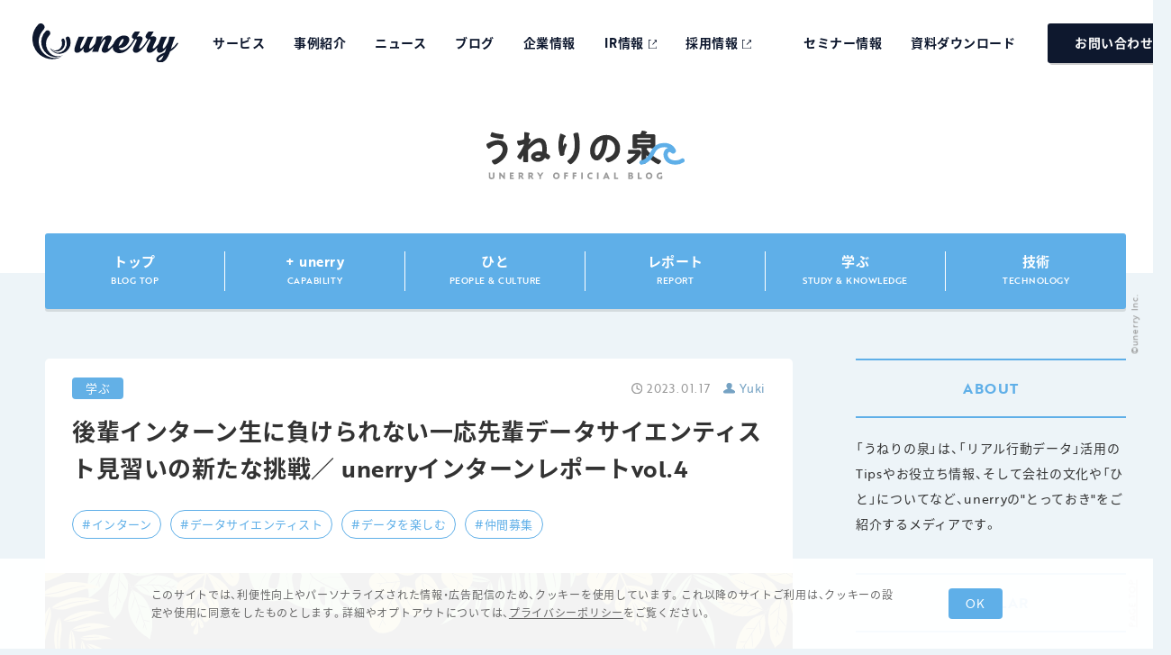

--- FILE ---
content_type: text/html; charset=UTF-8
request_url: https://www.unerry.co.jp/blog/internwork04/
body_size: 16147
content:
<!DOCTYPE html>
<html lang="ja">
<head>
<meta name="viewport" content="width=device-width, user-scalable=yes" />
<!-- tpl:header-meta -->
<link rel="mask-icon" href="https://www.unerry.co.jp/wp-content/themes/unerry2021/assets/meta/safari-pinned-tab.svg" color="#fff" />
<link rel="shortcut icon" type="image/vnd.microsoft.icon" href="https://www.unerry.co.jp/wp-content/themes/unerry2021/assets/meta/favicon.ico">
<link rel="apple-touch-icon" sizes="180x180" href="https://www.unerry.co.jp/wp-content/themes/unerry2021/assets/meta/apple-touch-icon.png">
<link rel="icon" type="image/png" sizes="32x32" href="https://www.unerry.co.jp/wp-content/themes/unerry2021/assets/meta/favicon-32x32.png">
<link rel="icon" type="image/png" sizes="16x16" href="https://www.unerry.co.jp/wp-content/themes/unerry2021/assets/meta/favicon-16x16.png">
<link rel="icon" type="image/png" sizes="192x192" href="https://www.unerry.co.jp/wp-content/themes/unerry2021/assets/meta/android-chrome-192x192.png">
<link rel="icon" type="image/png" sizes="512x512" href="https://www.unerry.co.jp/wp-content/themes/unerry2021/assets/meta/android-chrome-512x512.png">
<link rel="manifest" href="https://www.unerry.co.jp/wp-content/themes/unerry2021/assets/meta/site.webmanifest">
<meta name="msapplication-square150x150logo" content="https://www.unerry.co.jp/wp-content/themes/unerry2021/assets/meta/images/mstile-150x150.png">
<meta name="msapplication-TileColor" content="#ffffff">
<meta name="theme-color" content="#ffffff">

<link rel="stylesheet" type="text/css" href="https://cdnjs.cloudflare.com/ajax/libs/slick-carousel/1.8.1/slick.css" media="all" />
<link rel="stylesheet" type="text/css" href="https://www.unerry.co.jp/wp-content/themes/unerry2021/assets/css/common.css?v=20220726" media="all" />
<link rel="stylesheet" type="text/css" href="https://www.unerry.co.jp/wp-content/themes/unerry2021/assets/css/common2.css?v=20220726" media="all" />
<!-- ./ tpl:header-meta -->

<link rel="stylesheet" type="text/css" href="https://www.unerry.co.jp/wp-content/themes/unerry2021/assets/css/cookie-consent.css?v=20220414" media="all" />
<script type="text/javascript" src="https://www.unerry.co.jp/wp-content/themes/unerry2021/assets/js/cookie-consent-lib.js?v=20220414"></script>
<script type="text/javascript" src="https://www.unerry.co.jp/wp-content/themes/unerry2021/assets/js/cookie-consent.js?v=20220414"></script>
<!-- Google Tag Manager -->
<script>(function(w,d,s,l,i){w[l]=w[l]||[];w[l].push({'gtm.start':
new Date().getTime(),event:'gtm.js'});var f=d.getElementsByTagName(s)[0],
j=d.createElement(s),dl=l!='dataLayer'?'&l='+l:'';j.async=true;j.src=
'https://www.googletagmanager.com/gtm.js?id='+i+dl;f.parentNode.insertBefore(j,f);
})(window,document,'script','dataLayer','GTM-53GWHQZ');</script>
<!-- End Google Tag Manager -->	<style>img:is([sizes="auto" i], [sizes^="auto," i]) { contain-intrinsic-size: 3000px 1500px }</style>
	
		<!-- All in One SEO 4.8.1.1 - aioseo.com -->
		<title>後輩インターン生に負けられない一応先輩データサイエンティスト見習いの新たな挑戦／ unerryインターンレポートvol.4 | 株式会社unerry</title>
	<meta name="description" content="後輩ができた先輩インターンYukが、気象データ収集プログラムの修正タスクに挑みます！" />
	<meta name="robots" content="max-image-preview:large" />
	<meta name="author" content="YanagitaEriko"/>
	<link rel="canonical" href="https://www.unerry.co.jp/blog/internwork04/" />
	<meta name="generator" content="All in One SEO (AIOSEO) 4.8.1.1" />
		<meta property="og:locale" content="ja_JP" />
		<meta property="og:site_name" content="株式会社unerry" />
		<meta property="og:type" content="article" />
		<meta property="og:title" content="後輩インターン生に負けられない一応先輩データサイエンティスト見習いの新たな挑戦／ unerryインターンレポートvol.4" />
		<meta property="og:description" content="後輩ができた先輩インターンYukが、気象データ収集プログラムの修正タスクに挑みます！" />
		<meta property="og:url" content="https://www.unerry.co.jp/blog/internwork04/" />
		<meta property="og:image" content="https://storage.googleapis.com/unerry-hp-prd/1/2023/01/Intern-work-2.png" />
		<meta property="og:image:secure_url" content="https://storage.googleapis.com/unerry-hp-prd/1/2023/01/Intern-work-2.png" />
		<meta property="og:image:width" content="830" />
		<meta property="og:image:height" content="382" />
		<meta property="article:published_time" content="2023-01-17T10:39:00+00:00" />
		<meta property="article:modified_time" content="2023-12-25T04:36:53+00:00" />
		<meta name="twitter:card" content="summary_large_image" />
		<meta name="twitter:title" content="後輩インターン生に負けられない一応先輩データサイエンティスト見習いの新たな挑戦／ unerryインターンレポートvol.4" />
		<meta name="twitter:description" content="後輩ができた先輩インターンYukが、気象データ収集プログラムの修正タスクに挑みます！" />
		<meta name="twitter:image" content="https://storage.googleapis.com/unerry-hp-prd/1/2023/01/Intern-work-2.png" />
		<script type="application/ld+json" class="aioseo-schema">
			{"@context":"https:\/\/schema.org","@graph":[{"@type":"BreadcrumbList","@id":"https:\/\/www.unerry.co.jp\/blog\/internwork04\/#breadcrumblist","itemListElement":[{"@type":"ListItem","@id":"https:\/\/www.unerry.co.jp\/#listItem","position":1,"name":"\u5bb6","item":"https:\/\/www.unerry.co.jp\/","nextItem":{"@type":"ListItem","@id":"https:\/\/www.unerry.co.jp\/blog\/internwork04\/#listItem","name":"\u5f8c\u8f29\u30a4\u30f3\u30bf\u30fc\u30f3\u751f\u306b\u8ca0\u3051\u3089\u308c\u306a\u3044\u4e00\u5fdc\u5148\u8f29\u30c7\u30fc\u30bf\u30b5\u30a4\u30a8\u30f3\u30c6\u30a3\u30b9\u30c8\u898b\u7fd2\u3044\u306e\u65b0\u305f\u306a\u6311\u6226\uff0f unerry\u30a4\u30f3\u30bf\u30fc\u30f3\u30ec\u30dd\u30fc\u30c8vol.4"}},{"@type":"ListItem","@id":"https:\/\/www.unerry.co.jp\/blog\/internwork04\/#listItem","position":2,"name":"\u5f8c\u8f29\u30a4\u30f3\u30bf\u30fc\u30f3\u751f\u306b\u8ca0\u3051\u3089\u308c\u306a\u3044\u4e00\u5fdc\u5148\u8f29\u30c7\u30fc\u30bf\u30b5\u30a4\u30a8\u30f3\u30c6\u30a3\u30b9\u30c8\u898b\u7fd2\u3044\u306e\u65b0\u305f\u306a\u6311\u6226\uff0f unerry\u30a4\u30f3\u30bf\u30fc\u30f3\u30ec\u30dd\u30fc\u30c8vol.4","previousItem":{"@type":"ListItem","@id":"https:\/\/www.unerry.co.jp\/#listItem","name":"\u5bb6"}}]},{"@type":"Organization","@id":"https:\/\/www.unerry.co.jp\/#organization","name":"\u682a\u5f0f\u4f1a\u793eunerry","description":"- \u5fc3\u5730\u3088\u3044\u672a\u6765\u3092\u3001\u30c7\u30fc\u30bf\u3068\u3064\u304f\u308b\u3002 -","url":"https:\/\/www.unerry.co.jp\/","logo":{"@type":"ImageObject","url":"https:\/\/storage.googleapis.com\/unerry-hp-prd\/1\/2021\/06\/0121777c81faea9a2101375fc08b343a.png","@id":"https:\/\/www.unerry.co.jp\/blog\/internwork04\/#organizationLogo","width":1200,"height":630},"image":{"@id":"https:\/\/www.unerry.co.jp\/blog\/internwork04\/#organizationLogo"}},{"@type":"Person","@id":"https:\/\/www.unerry.co.jp\/author\/yamagita\/#author","url":"https:\/\/www.unerry.co.jp\/author\/yamagita\/","name":"YanagitaEriko","image":{"@type":"ImageObject","@id":"https:\/\/www.unerry.co.jp\/blog\/internwork04\/#authorImage","url":"https:\/\/secure.gravatar.com\/avatar\/e7627f5ac67f4337b7bef38dc8febb51583afddd42998eda2fa8b27bbe480266?s=96&d=mm&r=g","width":96,"height":96,"caption":"YanagitaEriko"}},{"@type":"WebPage","@id":"https:\/\/www.unerry.co.jp\/blog\/internwork04\/#webpage","url":"https:\/\/www.unerry.co.jp\/blog\/internwork04\/","name":"\u5f8c\u8f29\u30a4\u30f3\u30bf\u30fc\u30f3\u751f\u306b\u8ca0\u3051\u3089\u308c\u306a\u3044\u4e00\u5fdc\u5148\u8f29\u30c7\u30fc\u30bf\u30b5\u30a4\u30a8\u30f3\u30c6\u30a3\u30b9\u30c8\u898b\u7fd2\u3044\u306e\u65b0\u305f\u306a\u6311\u6226\uff0f unerry\u30a4\u30f3\u30bf\u30fc\u30f3\u30ec\u30dd\u30fc\u30c8vol.4 | \u682a\u5f0f\u4f1a\u793eunerry","description":"\u5f8c\u8f29\u304c\u3067\u304d\u305f\u5148\u8f29\u30a4\u30f3\u30bf\u30fc\u30f3Yuk\u304c\u3001\u6c17\u8c61\u30c7\u30fc\u30bf\u53ce\u96c6\u30d7\u30ed\u30b0\u30e9\u30e0\u306e\u4fee\u6b63\u30bf\u30b9\u30af\u306b\u6311\u307f\u307e\u3059\uff01","inLanguage":"ja","isPartOf":{"@id":"https:\/\/www.unerry.co.jp\/#website"},"breadcrumb":{"@id":"https:\/\/www.unerry.co.jp\/blog\/internwork04\/#breadcrumblist"},"author":{"@id":"https:\/\/www.unerry.co.jp\/author\/yamagita\/#author"},"creator":{"@id":"https:\/\/www.unerry.co.jp\/author\/yamagita\/#author"},"image":{"@type":"ImageObject","url":"https:\/\/storage.googleapis.com\/unerry-hp-prd\/1\/2023\/01\/Intern-work-2.png","@id":"https:\/\/www.unerry.co.jp\/blog\/internwork04\/#mainImage","width":830,"height":382},"primaryImageOfPage":{"@id":"https:\/\/www.unerry.co.jp\/blog\/internwork04\/#mainImage"},"datePublished":"2023-01-17T19:39:00+09:00","dateModified":"2023-12-25T13:36:53+09:00"},{"@type":"WebSite","@id":"https:\/\/www.unerry.co.jp\/#website","url":"https:\/\/www.unerry.co.jp\/","name":"\u682a\u5f0f\u4f1a\u793eunerry","description":"- \u5fc3\u5730\u3088\u3044\u672a\u6765\u3092\u3001\u30c7\u30fc\u30bf\u3068\u3064\u304f\u308b\u3002 -","inLanguage":"ja","publisher":{"@id":"https:\/\/www.unerry.co.jp\/#organization"}}]}
		</script>
		<!-- All in One SEO -->

<link rel='dns-prefetch' href='//www.unerry.co.jp' />
<script type="text/javascript" id="wpp-js" src="https://www.unerry.co.jp/wp-content/plugins/wordpress-popular-posts/assets/js/wpp.min.js?ver=7.3.1" data-sampling="0" data-sampling-rate="100" data-api-url="https://www.unerry.co.jp/wp-json/wordpress-popular-posts" data-post-id="7251" data-token="ff352cb24c" data-lang="0" data-debug="0"></script>
<link rel='shortlink' href='https://www.unerry.co.jp/?p=7251' />
            <style id="wpp-loading-animation-styles">@-webkit-keyframes bgslide{from{background-position-x:0}to{background-position-x:-200%}}@keyframes bgslide{from{background-position-x:0}to{background-position-x:-200%}}.wpp-widget-block-placeholder,.wpp-shortcode-placeholder{margin:0 auto;width:60px;height:3px;background:#dd3737;background:linear-gradient(90deg,#dd3737 0%,#571313 10%,#dd3737 100%);background-size:200% auto;border-radius:3px;-webkit-animation:bgslide 1s infinite linear;animation:bgslide 1s infinite linear}</style>
            </head>

<body class="wp-singular blog-template-default single single-blog postid-7251 wp-theme-unerry2021 blog">
<!-- Google Tag Manager (noscript) -->
<noscript><iframe src="https://www.googletagmanager.com/ns.html?id=GTM-53GWHQZ"
height="0" width="0" style="display:none;visibility:hidden"></iframe></noscript>
<!-- End Google Tag Manager (noscript) -->
<!--  ▼▼header▼▼  -->

<div class="wrap" id="wrap">
<header class="Header">
  <div class="inner">
    <h1><a href="https://www.unerry.co.jp"><img src="https://www.unerry.co.jp/wp-content/themes/unerry2021/assets/img/logo.svg" alt="unerry"></a></h1>
    <a href="https://www.unerry.co.jp/contact/" class="sp_contact_btn">お問い合わせ</a>
    <div class="menu_btn">
      <div></div>
      <div></div>
      <div></div>
      <p>MENU</p>
    </div>
    <nav>
      <div>
        <ul class="main">
          <li class="servce_btn"><a href="javascript:void(0);">サービス</a>
            <p class="sub_menu">
                                                                    <a href="https://www.unerry.co.jp/service/beaconbank-for-inbound/">Beacon Bank for インバウンド                                      <span>訪日外国人客の人流を捉える</span></a>
                                                      <a href="https://www.unerry.co.jp/service/shopper-visualization/">ショッパーみえーる                                      <span>ショッパー・アナリティクスツール</span></a>
                                                      <a href="https://covid19.unerry.jp/" target="_blank">お買物混雑マップ <img src="https://www.unerry.co.jp/wp-content/themes/unerry2021/assets/img/arrow_blank.svg">
                                      <span>皆で「密」を避けて地域を守ろう</span></a>
                                                      <a href="https://www.unerry.co.jp/service/customize-congestion-map/">カスタマイズ混雑マップ                                      <span>店舗・イベントの混雑をAIが自動推定</span></a>
                                                      <a href="https://www.unerry.co.jp/service/beacon-bank-ad/">Beacon Bank AD                                      <span>集客・来棚効果を最適化できる広告</span></a>
                                                      <a href="https://www.unerry.co.jp/service/activity-data-visualization/">リアル行動データ 可視化・分析                                      <span>人流ビッグデータをAI解析</span></a>
                              
                          </p>
          </li>
          <li><a href="https://www.unerry.co.jp/case/">事例紹介</a></li>
          <li><a href="https://www.unerry.co.jp/news/">ニュース</a></li>
          <li><a href="https://www.unerry.co.jp/blog/">ブログ</a></li>
          <li><a href="https://www.unerry.co.jp/company/">企業情報</a></li>
          <li><a href="https://www.unerry.co.jp/ir/" target="_blank">IR情報<img src="https://www.unerry.co.jp/wp-content/themes/unerry2021/assets/img/arrow_blank.svg" alt=""></a></li>
          <li><a href="https://hrmos.co/pages/unerry" target="_blank">採用情報<img src="https://www.unerry.co.jp/wp-content/themes/unerry2021/assets/img/arrow_blank.svg" alt=""></a></li>
        </ul>
        <ul class="sub">
          <li><a href="https://www.unerry.co.jp/seminar/">セミナー情報</a></li>
          <li><a href="https://www.unerry.co.jp/download/">資料ダウンロード</a></li>
          <li class="contact"><a href="https://www.unerry.co.jp/contact/">お問い合わせ</a></li>
                  </ul>
      </div>
    </nav>
  </div>
</header>

<!--  ▲▲header▲▲  -->


<div class="bg_block_w"></div>
<article class="page_body detail">
<div class="page_header">
    <div class="hd_title__block blog_hd_title__block">
      <p class="hd_title"><a href="https://www.unerry.co.jp/blog/"><img src="https://www.unerry.co.jp/wp-content/themes/unerry2021/assets/img/blog_logo.svg" alt="うねりの泉"></a></p>
    </div>
    <ul>
        <li><a href="https://www.unerry.co.jp/blog/">トップ<br><span>BLOG TOP</span></a></li>
        <li><a href="https://www.unerry.co.jp/blog_cat/capability/" class="">+ unerry<br><span>CAPABILITY</span></a></li><li><a href="https://www.unerry.co.jp/blog_cat/people_culture/" class="">ひと<br><span>PEOPLE & CULTURE</span></a></li><li><a href="https://www.unerry.co.jp/blog_cat/report/" class="">レポート<br><span>REPORT</span></a></li><li><a href="https://www.unerry.co.jp/blog_cat/study_knowledge/" class="">学ぶ<br><span>STUDY & KNOWLEDGE</span></a></li><li><a href="https://www.unerry.co.jp/blog_cat/technology/" class="">技術<br><span>TECHNOLOGY</span></a></li>    </ul>
</div>


<section class="content">
  <div class="cont_header">
    <div class="data_area">
      <p class="cate study_knowledge">学ぶ</p>      <p class="ymd"><img src="https://www.unerry.co.jp/wp-content/themes/unerry2021/assets/img/icon_time.svg" alt=""> 2023.01.17</p>

                        <p class="poster"><img src="https://www.unerry.co.jp/wp-content/themes/unerry2021/assets/img/icon_user.svg" alt=""> Yuki</p>
              
    </div>
    <h1 class="cont_title">後輩インターン生に負けられない一応先輩データサイエンティスト見習いの新たな挑戦／ unerryインターンレポートvol.4</h1>
    <ul class="hash">
      <li><a href="https://www.unerry.co.jp/blog_tags/%e3%82%a4%e3%83%b3%e3%82%bf%e3%83%bc%e3%83%b3/">#インターン</a></li><li><a href="https://www.unerry.co.jp/blog_tags/%e3%83%87%e3%83%bc%e3%82%bf%e3%82%b5%e3%82%a4%e3%82%a8%e3%83%b3%e3%83%86%e3%82%a3%e3%82%b9%e3%83%88/">#データサイエンティスト</a></li><li><a href="https://www.unerry.co.jp/blog_tags/%e3%83%87%e3%83%bc%e3%82%bf%e3%82%92%e6%a5%bd%e3%81%97%e3%82%80/">#データを楽しむ</a></li><li><a href="https://www.unerry.co.jp/blog_tags/%e4%bb%b2%e9%96%93%e5%8b%9f%e9%9b%86/">#仲間募集</a></li>    </ul>

  </div>

  <div class="cont_body">

          <figure><img src="https://storage.googleapis.com/unerry-hp-prd/1/2023/01/Intern-work-2.png" alt="後輩インターン生に負けられない一応先輩データサイエンティスト見習いの新たな挑戦／ unerryインターンレポートvol.4" width="100%"></figure>
    
      <div class="blog_block">

                <p>後輩ができ、<strong>一応先輩ということになったunerryインターンのYuki</strong>です。</p>
<p>今回はタイトルにある通り、新たな試みに挑戦しました。その過程をレポートしていこうと思います！</p>
<h2>気象データとの格闘</h2>
<p>今回私は<strong>気象データ収集プログラムの修正タスク</strong>に取り組みました。因みにここで収集した気象データはunerryが提供している<strong>店舗の混雑予想を出す際に使用</strong>することになっています！</p>
<p>もともとこのプログラムは<strong>気象の実測値と予測値の２つを定期的に受け取り＋蓄積するはず</strong>でしたが、何らかの不具合によって正常に稼働していませんでした。その不具合を特定し、正しく動作するよう修正するというのが本タスクの目標です。</p>
<h3>まずはプログラムの確認から。</h3>
<p>仕組みとしては、<strong>契約している気象データ会社よりREST APIを用いて日本全国の気象データを読み込み、BigQuery に合うように整形し、Google Cloud Strage に一旦保存してから BigQuery テーブルを更新する</strong>という流れです。</p>
<h3>ローカルでプログラムの実行。</h3>
<p>まずは試しにローカル環境でプログラムを実行してみることに。すると驚いたことに、何の問題もなく処理が完了しました。<strong>一体プログラムのどこに不具合があるんだ？</strong>と不思議に思いつつ Google Cloud Strage を確認しに行くと、しっかりとファイルが保存されています。</p>
<p>しかし、BigQuery テーブルを覗いてみると、こちらは更新がされていませんでした。このプログラムは Google Cloud Strage から <strong> BigQuery テーブルを更新する部分に問題がある</strong>ことがわかりました。</p>
<h3>問題の原因と対処を考える。</h3>
<p><strong>なぜ Google Cloud Strageには保存できるのに BigQuery テーブルは更新されないのか。</strong></p>
<p>この謎を解明するのには少し時間がかかりましたが、気づいてみれば原因は意外と簡単なことでした。</p>
<p>当初は BigQuery テーブルを更新するため、プログラムに記述するスキーマ（データの型や並び方）や各種設定の記述が誤っているのではないかと考え、該当部分のコードを検索し、一行ずつ確認していきました。しかし、問題は見つからず、原因はここにはありませんでした。</p>
<p>その結果を踏まえて、<strong>テーブルデータを送り出すプログラム側に問題がないなら、データを受け取る BigQuery テーブル側に問題があるという仮説</strong>を立て、テーブル自体を調査しました。BigQuery には<strong>パーティション分割</strong>という便利な機能があります。日付などの一定の基準でデータをグルーピングすることでデータの検索を素早く行えるようになる上、計算コストの削減も実現できます。</p>
<p>ただ、今回はこの便利な機能が悪さをしていました。<strong>パーティション分割数が上限の4,000を越えるとエラーが起きてテーブルの更新ができません</strong>。以下のリンクはその仕様の説明書になっています。<br />
( <a href="https://cloud.google.com/bigquery/quotas?hl=ja#partitioned_tables" rel="noopener" target="_blank">Quotas and limits | BigQuery | Google Cloud </a>)</p>
<p>修正前は分割基準が時間単位になっており、4,000÷24≒166.7(日分)だけしかデータを保存できないのです。そこで考えられる対処法として以下の二つを考えました。</p>
<div class="line_block_01">
<strong>1. パーティション数が4,000を越えそうになったら新しいテーブルを作成し、そちらにデータを格納するようにする。<br />
2. パーティション分割の基準を日単位に変更し、パーティション数を制限に対して余裕を持たせるようにする。</strong></div>
<p>今回は２つ目の案を採用することに。<strong>日単位でのパーティションにすれば4,000日分データを格納できる</strong>ことになります。年にすると約11年。それだけ保存できれば十分(11年後には代わりのより良いシステムが出来上がっているだろう)ということでこちらの案になりました。</p>
<p><strong>既存のテーブルのパーティション分割基準を時間単位から日単位に変更</strong>し、それに合わせてプログラムの一部を修正しました。その後、<strong>プログラムの定期実行を行うVMインスタンス（仮想的なコンピュータ）に修正したプログラムを入れ、動作確認ができたところで本タスクは完了</strong>です。</p>
<h2>これまでの経験から感じた外部からデータを持ってくること、BigQuery での効率的なデータ構造の作り方の難しさ。そして作り方のコツ</h2>
<p>今回の気象データ収集では特に大きな問題はありませんでしたが、外部からデータを持ってくることは一筋縄ではいかないこともあります。</p>
<p>例えば前回のブログで触れた、緯度経度とその地点の高度（地面からの高さ）を整備するタスクでは、元となるデータの並び方が複雑だったり、想定と異なるものだと目的のデータを得る為にはかなりの時間と労力がかかってきます。</p>
<p>そのような場合、私は以下の4点を意識するようにしています。</p>
<div class="line_block_01">
<strong>1. 外部データソースの特徴の理解に時間をかける。<br />
2. 目標とするデータ構造の構想を何となくではなく、しっかりとイメージしておく。<br />
3. 使用するツールの仕様を確認する。<br />
4. 外部データ収集プログラムでの処理が可能な限り効率的なものになるように設計する</strong>。</div>
<p>1、2番は外部データソースを扱う際に最も重要で、その<strong>データの特徴を理解していなければ使いやすいテーブルデータを作ることはできません</strong>。</p>
<p>ここでいう「データの特徴」とは、そのデータがどのような土台（ファイル形式やスキーマ）の上に成立しているかを指します。その<strong>土台への理解が甘いと不安定な足場の上で作業を進めることになるので、当然成果物のクオリティも下がります</strong>。</p>
<p>逆にその特徴をしっかりと把握できれば、一見複雑に見える形式であっても使いやすいテーブルデータを作ることができます。</p>
<p>また、目標とするデータ構造を思い描けないままタスクを進めていると、後々多くの不都合が出てきてお手上げ状態になってしまいかねません。そのため<strong>構想をある程度持っておくことも非常に大切</strong>だと思います。</p>
<p>3番の<strong>ツールの仕様確認</strong>も大切です。ツールの仕様がエラーの原因になっていることも少なくないのでこの点も忘れてはいけません。今回はまさにこのケースでした。</p>
<p>4番は特に<strong>定期的にプログラムを動かす際には大切</strong>です。例えばPythonだと、forループを一つ不必要に使っていた場合、数回プログラムを回すだけならそれほど大差はないですが、数十、数百回と実行すれば少しの無駄が大きなコストとなってしまいます。</p>
<p>そのためできるだけ効率的な書き方ができるようになると良いと思います。<strong>効率的な書き方の例としては、並列処理を行えるmultiprocessing関数</strong>などがあります。繰り返し処理を行う際にはfor文よりも圧倒的に処理効率が良くなります。</p>
<div class="ph line"><img fetchpriority="high" decoding="async" src="https://storage.googleapis.com/unerry-hp-prd/1/2023/01/PXL_20230113_064717062-1024x593.jpg" alt="" width="1024" height="593" class="aligncenter size-large wp-image-7256" /></p>
<p>オフィスに出社した日</p>
</div>
<h2>まとめ</h2>
<p><a href="https://www.unerry.co.jp/blog/internwork02/" rel="noopener" target="_blank">前回のブログ更新時</a>より<strong>出来ることの幅がさらに広がってきているのも感じます</strong>が、タスクをこなす際に的外れな修正を加えてしまったり、必要のない機能を加えたりといった無駄を少なく抑えられるようになっていると思います。これは嬉しい進歩と言えるのではないでしょうか！</p>
<p>今後は新しいスキルを増やすことも継続しつつ、<strong>既に扱ったことのあるスキルの腕前を上げて、素早く正確にタスクをこなせるようになることを目標</strong>にしたいです！</p>
<div class="more">
<p>インターンは現在も募集中！！<br />
ご興味いただけた方はぜひインターン募集ページよりご応募ください！（うねりの泉編集部）</p>
<div class="btn_blank">
                <a href="https://hrmos.co/pages/unerry/jobs?category=1943503150119153664" target="_blank" rel="noopener noreferrer">インターン募集ページへ</a></div>
</p></div>

        <div class="blog_poster">
          <div class="inner">
            <h3>この記事を書いたのは</h3>
            <dl>
                                          <dt>
                                      <img src="https://storage.googleapis.com/unerry-hp-prd/1/2021/10/moko.png" alt="Yuki" width="100%">
                                  </dt>
                <dd>
                <h4>Yuki <a href="https://www.unerry.co.jp/blog/?editer=4982">記事一覧</a></h4>
                unerryでインターン中の慶應義塾大学 総合政策学部に在学中の3年生。データサイエンティストを目指してプログラミングやデータ分析について勉強中。趣味はアニメ鑑賞と対戦ゲーム、eスポーツの大会観戦。アイコンは我が家の愛犬のトイプードル、モコです。                </dd>
                          
            </dl>
          </div>
        </div>

        <ul class="hash">
          <li><a href="https://www.unerry.co.jp/blog_tags/%e3%82%a4%e3%83%b3%e3%82%bf%e3%83%bc%e3%83%b3/">#インターン</a></li><li><a href="https://www.unerry.co.jp/blog_tags/%e3%83%87%e3%83%bc%e3%82%bf%e3%82%b5%e3%82%a4%e3%82%a8%e3%83%b3%e3%83%86%e3%82%a3%e3%82%b9%e3%83%88/">#データサイエンティスト</a></li><li><a href="https://www.unerry.co.jp/blog_tags/%e3%83%87%e3%83%bc%e3%82%bf%e3%82%92%e6%a5%bd%e3%81%97%e3%82%80/">#データを楽しむ</a></li><li><a href="https://www.unerry.co.jp/blog_tags/%e4%bb%b2%e9%96%93%e5%8b%9f%e9%9b%86/">#仲間募集</a></li>        </ul>
      </div>

<!-- inc:share-btns -->
<div class="sns">
  <h4>SHARE THIS ENTRY</h4>
    <ul class="mysns">
  <!--Twitter-->
  <li><a href="http://twitter.com/intent/tweet?url=https%3A%2F%2Fwww.unerry.co.jp%2Fblog%2Finternwork04%2F&text=%E5%BE%8C%E8%BC%A9%E3%82%A4%E3%83%B3%E3%82%BF%E3%83%BC%E3%83%B3%E7%94%9F%E3%81%AB%E8%B2%A0%E3%81%91%E3%82%89%E3%82%8C%E3%81%AA%E3%81%84%E4%B8%80%E5%BF%9C%E5%85%88%E8%BC%A9%E3%83%87%E3%83%BC%E3%82%BF%E3%82%B5%E3%82%A4%E3%82%A8%E3%83%B3%E3%83%86%E3%82%A3%E3%82%B9%E3%83%88%E8%A6%8B%E7%BF%92%E3%81%84%E3%81%AE%E6%96%B0%E3%81%9F%E3%81%AA%E6%8C%91%E6%88%A6%EF%BC%8F+unerry%E3%82%A4%E3%83%B3%E3%82%BF%E3%83%BC%E3%83%B3%E3%83%AC%E3%83%9D%E3%83%BC%E3%83%88vol.4&tw_p=tweetbutton" target="_blank">
  <img src="https://www.unerry.co.jp/wp-content/themes/unerry2021/assets/img/ico_tw.png" width="36" height="36" alt="Twitterでシェア" title="Twitterでシェア" class="alignleft" /></a>
     <span class="count">0</span>
    </li>
  <!--Facebook-->
  <li><a href="http://www.facebook.com/sharer.php?src=bm&u=https%3A%2F%2Fwww.unerry.co.jp%2Fblog%2Finternwork04%2F&t=%E5%BE%8C%E8%BC%A9%E3%82%A4%E3%83%B3%E3%82%BF%E3%83%BC%E3%83%B3%E7%94%9F%E3%81%AB%E8%B2%A0%E3%81%91%E3%82%89%E3%82%8C%E3%81%AA%E3%81%84%E4%B8%80%E5%BF%9C%E5%85%88%E8%BC%A9%E3%83%87%E3%83%BC%E3%82%BF%E3%82%B5%E3%82%A4%E3%82%A8%E3%83%B3%E3%83%86%E3%82%A3%E3%82%B9%E3%83%88%E8%A6%8B%E7%BF%92%E3%81%84%E3%81%AE%E6%96%B0%E3%81%9F%E3%81%AA%E6%8C%91%E6%88%A6%EF%BC%8F+unerry%E3%82%A4%E3%83%B3%E3%82%BF%E3%83%BC%E3%83%B3%E3%83%AC%E3%83%9D%E3%83%BC%E3%83%88vol.4" target="_blank">
  <img src="https://www.unerry.co.jp/wp-content/themes/unerry2021/assets/img/ico_fb.png" width="36" height="36" alt="Facebook"  title="Facebookでシェア" class="alignleft" /></a>
     <span class="count">0</span>
    </li>
  <!--はてブボタン-->
  <li><a href="http://b.hatena.ne.jp/add?mode=confirm&url=https%3A%2F%2Fwww.unerry.co.jp%2Fblog%2Finternwork04%2F" target="_blank">
  <img src="https://www.unerry.co.jp/wp-content/themes/unerry2021/assets/img/ico_hateb.png" width="36" height="36" alt="はてなブックマークに保存" title="はてなブックマークに保存" class="alignleft" /></a>
     <span class="count">0</span>
    </li>
  <!--LINEボタン-->
    <li><a href="http://line.me/R/msg/text/?%E5%BE%8C%E8%BC%A9%E3%82%A4%E3%83%B3%E3%82%BF%E3%83%BC%E3%83%B3%E7%94%9F%E3%81%AB%E8%B2%A0%E3%81%91%E3%82%89%E3%82%8C%E3%81%AA%E3%81%84%E4%B8%80%E5%BF%9C%E5%85%88%E8%BC%A9%E3%83%87%E3%83%BC%E3%82%BF%E3%82%B5%E3%82%A4%E3%82%A8%E3%83%B3%E3%83%86%E3%82%A3%E3%82%B9%E3%83%88%E8%A6%8B%E7%BF%92%E3%81%84%E3%81%AE%E6%96%B0%E3%81%9F%E3%81%AA%E6%8C%91%E6%88%A6%EF%BC%8F+unerry%E3%82%A4%E3%83%B3%E3%82%BF%E3%83%BC%E3%83%B3%E3%83%AC%E3%83%9D%E3%83%BC%E3%83%88vol.4%0Ahttps%3A%2F%2Fwww.unerry.co.jp%2Fblog%2Finternwork04%2F" target="_blank">
  <img src="https://www.unerry.co.jp/wp-content/themes/unerry2021/assets/img/ico_line.png" width="36" height="36" alt="LINEに送る" title="LINEに送る" class="alignnone" /></a></li>
  </ul>
</div>
<!-- ./ inc:share-btns -->
    </div>

    </section>


<section class="side">
  <h3>ABOUT</h3>
  <p>「うねりの泉」は、「リアル行動データ」活用のTipsやお役立ち情報、そして会社の文化や「ひと」についてなど、unerryの"とっておき"をご紹介するメディアです。</p>
  <h3>POPULAR</h3>
  <div class="pop">

    <ul class="wpp-list">
<li class=""> <a href="https://www.unerry.co.jp/blog/whatisabeacon/" class="wpp-post-title" target="_self">【かんたん解説】Beacon（ビーコン）とは？IoT時代の3つの活用パターン</a> <span class="wpp-meta post-stats"><span class="wpp-views">26件のビュー</span></span><p class="wpp-excerpt"></p></li>
<li class=""> <a href="https://www.unerry.co.jp/blog/whatisabeacon2/" class="wpp-post-title" target="_self">【くわしく解説】位置情報マーケティングのための「ビーコン」　仕組みや活用方法、GPSとの違いやメリットは？</a> <span class="wpp-meta post-stats"><span class="wpp-views">9件のビュー</span></span><p class="wpp-excerpt"></p></li>
<li class=""> <a href="https://www.unerry.co.jp/blog/what-is-unerrys-job-interview-like/" class="wpp-post-title" target="_self">unerryの選考プロセスを候補者&amp;人事の視線でまるっと紹介</a> <span class="wpp-meta post-stats"><span class="wpp-views">7件のビュー</span></span><p class="wpp-excerpt"></p></li>
<li class=""> <a href="https://www.unerry.co.jp/blog/playbackunerry2024/" class="wpp-post-title" target="_self">2024年のunerryをPLAY BACK</a> <span class="wpp-meta post-stats"><span class="wpp-views">6件のビュー</span></span><p class="wpp-excerpt"></p></li>
<li class=""> <a href="https://www.unerry.co.jp/blog/peopleflowdata/" class="wpp-post-title" target="_self">人流とは？データの分野別の活用事例や取得方法をかんたん解説！</a> <span class="wpp-meta post-stats"><span class="wpp-views">4件のビュー</span></span><p class="wpp-excerpt"></p></li>

</ul>  </div>

  <h3>TAGS</h3>
  <ul class="tags">
    <li><a href="https://www.unerry.co.jp/blog_tags/2021%e5%b9%b4%e7%b7%8f%e3%81%be%e3%81%a8%e3%82%81/">#2021年総まとめ</a></li><li><a href="https://www.unerry.co.jp/blog_tags/2022%e5%b9%b4%e7%b7%8f%e3%81%be%e3%81%a8%e3%82%81/">#2022年総まとめ</a></li><li><a href="https://www.unerry.co.jp/blog_tags/2023%e5%b9%b4%e7%b7%8f%e3%81%be%e3%81%a8%e3%82%81/">#2023年総まとめ</a></li><li><a href="https://www.unerry.co.jp/blog_tags/2024%e5%b9%b4%e7%b7%8f%e3%81%be%e3%81%a8%e3%82%81/">#2024年総まとめ</a></li><li><a href="https://www.unerry.co.jp/blog_tags/2025%e5%b9%b4%e7%b7%8f%e3%81%be%e3%81%a8%e3%82%81/">#2025年総まとめ</a></li><li><a href="https://www.unerry.co.jp/blog_tags/5g/">#5G</a></li><li><a href="https://www.unerry.co.jp/blog_tags/ai/">#AI</a></li><li><a href="https://www.unerry.co.jp/blog_tags/android/">#Android</a></li><li><a href="https://www.unerry.co.jp/blog_tags/anthos/">#Anthos</a></li><li><a href="https://www.unerry.co.jp/blog_tags/btob%e3%83%9e%e3%83%bc%e3%82%b1%e3%83%86%e3%82%a3%e3%83%b3%e3%82%b0/">#BtoBマーケティング</a></li><li><a href="https://www.unerry.co.jp/blog_tags/dx/">#DX</a></li><li><a href="https://www.unerry.co.jp/blog_tags/everywhere/">#everywhere</a></li><li><a href="https://www.unerry.co.jp/blog_tags/gcp/">#GCP</a></li><li><a href="https://www.unerry.co.jp/blog_tags/llm/">#LLM</a></li><li><a href="https://www.unerry.co.jp/blog_tags/spectacles/">#SPECTACLEs</a></li><li><a href="https://www.unerry.co.jp/blog_tags/unerry/">#unerry</a></li><li><a href="https://www.unerry.co.jp/blog_tags/%e3%82%a2%e3%83%97%e3%83%aa%e6%b4%bb%e7%94%a8/">#アプリ活用</a></li><li><a href="https://www.unerry.co.jp/blog_tags/%e3%82%a4%e3%83%81%e3%82%a8%e3%83%80%e3%82%ad%e3%82%ab%e3%82%af/">#イチエダキカク</a></li><li><a href="https://www.unerry.co.jp/blog_tags/%e3%82%a4%e3%83%99%e3%83%b3%e3%83%88%e9%9b%86%e5%ae%a2/">#イベント集客</a></li><li><a href="https://www.unerry.co.jp/blog_tags/%e3%82%a4%e3%83%b3%e3%82%bf%e3%83%bc%e3%83%b3/">#インターン</a></li><li><a href="https://www.unerry.co.jp/blog_tags/%e3%82%a4%e3%83%b3%e3%82%bf%e3%83%93%e3%83%a5%e3%83%bc/">#インタビュー</a></li><li><a href="https://www.unerry.co.jp/blog_tags/%e3%82%a4%e3%83%b3%e3%83%8a%e3%83%bc%e3%82%b3%e3%83%9f%e3%83%a5%e3%83%8b%e3%82%b1%e3%83%bc%e3%82%b7%e3%83%a7%e3%83%b3/">#インナーコミュニケーション</a></li><li><a href="https://www.unerry.co.jp/blog_tags/%e3%82%a4%e3%83%b3%e3%83%90%e3%82%a6%e3%83%b3%e3%83%89/">#インバウンド</a></li><li><a href="https://www.unerry.co.jp/blog_tags/%e3%81%86%e3%81%ad%e3%82%8a%e3%81%ae%e3%82%ad%e3%83%bc%e3%83%af%e3%83%bc%e3%83%89/">#うねりのキーワード</a></li><li><a href="https://www.unerry.co.jp/blog_tags/%e3%81%86%e3%81%ad%e3%82%8a%e3%81%ae%e3%81%94%e3%81%af%e3%82%93/">#うねりのごはん</a></li><li><a href="https://www.unerry.co.jp/blog_tags/%e3%82%a8%e3%83%b3%e3%82%b8%e3%83%8b%e3%82%a2%e3%82%a4%e3%83%99%e3%83%b3%e3%83%88/">#エンジニアイベント</a></li><li><a href="https://www.unerry.co.jp/blog_tags/%e3%82%a8%e3%83%b3%e3%82%b8%e3%83%8b%e3%82%a2%e3%81%ae%e3%81%b2%e3%81%bf%e3%81%a4/">#エンジニアのひみつ</a></li><li><a href="https://www.unerry.co.jp/blog_tags/%e3%81%8a%e5%ae%a2%e6%a7%98%e7%99%bb%e5%a0%b4%e5%9b%9e/">#お客様登場回</a></li><li><a href="https://www.unerry.co.jp/blog_tags/%e3%81%8a%e8%8a%b1%e8%a6%8b/">#お花見</a></li><li><a href="https://www.unerry.co.jp/blog_tags/%e3%82%ab%e3%82%b9%e3%82%bf%e3%83%9e%e3%83%bc%e3%82%b5%e3%82%af%e3%82%bb%e3%82%b9/">#カスタマーサクセス</a></li><li><a href="https://www.unerry.co.jp/blog_tags/%e3%82%b5%e3%83%88%e3%82%b7%e3%82%a4%e3%83%81%e3%82%a8%e3%83%80/">#サトシイチエダ</a></li><li><a href="https://www.unerry.co.jp/blog_tags/%e3%82%b9%e3%83%9e%e3%83%bc%e3%83%88%e3%82%b7%e3%83%86%e3%82%a3/">#スマートシティ</a></li><li><a href="https://www.unerry.co.jp/blog_tags/%e3%82%bb%e3%83%bc%e3%83%ab%e3%82%b9%e3%83%81%e3%83%bc%e3%83%a0/">#セールスチーム</a></li><li><a href="https://www.unerry.co.jp/blog_tags/%e3%81%9f%e3%81%a0%e3%81%84%e3%81%berd%e4%b8%ad/">#ただいまR&amp;D中</a></li><li><a href="https://www.unerry.co.jp/blog_tags/%e3%83%87%e3%83%bc%e3%82%bf%e3%82%a2%e3%83%8a%e3%83%aa%e3%82%b9%e3%83%88/">#データアナリスト</a></li><li><a href="https://www.unerry.co.jp/blog_tags/%e3%83%87%e3%83%bc%e3%82%bf%e3%82%b5%e3%82%a4%e3%82%a8%e3%83%b3%e3%83%86%e3%82%a3%e3%82%b9%e3%83%88/">#データサイエンティスト</a></li><li><a href="https://www.unerry.co.jp/blog_tags/%e3%83%87%e3%83%bc%e3%82%bf%e3%82%92%e6%a5%bd%e3%81%97%e3%82%80/">#データを楽しむ</a></li><li><a href="https://www.unerry.co.jp/blog_tags/%e3%83%87%e3%82%b8%e3%82%bf%e3%83%ab%e5%ba%83%e5%91%8a/">#デジタル広告</a></li><li><a href="https://www.unerry.co.jp/blog_tags/%e3%83%93%e3%83%bc%e3%82%b3%e3%83%b3/">#ビーコン</a></li><li><a href="https://www.unerry.co.jp/blog_tags/%e3%83%97%e3%83%a9%e3%82%a4%e3%83%90%e3%82%b7%e3%83%bc/">#プライバシー</a></li><li><a href="https://www.unerry.co.jp/blog_tags/%e3%83%97%e3%83%ad%e3%83%80%e3%82%af%e3%83%88%e3%83%9e%e3%83%8d%e3%83%bc%e3%82%b8%e3%83%a3%e3%83%bc/">#プロダクトマネージャー</a></li><li><a href="https://www.unerry.co.jp/blog_tags/%e3%83%97%e3%83%ad%e3%83%80%e3%82%af%e3%83%88%e9%96%8b%e7%99%ba%e3%83%81%e3%83%bc%e3%83%a0/">#プロダクト開発チーム</a></li><li><a href="https://www.unerry.co.jp/blog_tags/%e3%83%aa%e3%82%a2%e3%83%ab%e8%a1%8c%e5%8b%95%e3%83%87%e3%83%bc%e3%82%bfexpo%e3%82%a2%e3%83%bc%e3%82%ab%e3%82%a4%e3%83%96/">#リアル行動データEXPOアーカイブ</a></li><li><a href="https://www.unerry.co.jp/blog_tags/%e3%83%aa%e3%83%86%e3%83%bc%e3%83%ab/">#リテール</a></li><li><a href="https://www.unerry.co.jp/blog_tags/%e3%83%aa%e3%83%95%e3%82%a1%e3%83%a9%e3%83%ab%e6%8e%a1%e7%94%a8/">#リファラル採用</a></li><li><a href="https://www.unerry.co.jp/blog_tags/%e3%83%ad%e3%83%bc%e3%82%ab%e3%83%ab%e3%83%a1%e3%83%87%e3%82%a3%e3%82%a2/">#ローカルメディア</a></li><li><a href="https://www.unerry.co.jp/blog_tags/%e4%ba%ba%e6%b5%81%e3%83%ac%e3%83%9d%e3%83%bc%e3%83%88/">#人流レポート</a></li><li><a href="https://www.unerry.co.jp/blog_tags/%e4%bb%b2%e9%96%93%e5%8b%9f%e9%9b%86/">#仲間募集</a></li><li><a href="https://www.unerry.co.jp/blog_tags/%e5%88%86%e6%9e%90%e3%83%bb%e5%8f%af%e8%a6%96%e5%8c%96/">#分析・可視化</a></li><li><a href="https://www.unerry.co.jp/blog_tags/%e5%8b%9d%e6%89%8b%e3%81%abpr/">#勝手にPR</a></li><li><a href="https://www.unerry.co.jp/blog_tags/%e5%95%86%e5%9c%8f%e5%88%86%e6%9e%90/">#商圏分析</a></li><li><a href="https://www.unerry.co.jp/blog_tags/%e5%95%86%e6%a5%ad%e6%96%bd%e8%a8%ad/">#商業施設</a></li><li><a href="https://www.unerry.co.jp/blog_tags/%e5%ba%83%e5%91%8a%e3%83%81%e3%83%bc%e3%83%a0/">#広告チーム</a></li><li><a href="https://www.unerry.co.jp/blog_tags/%e6%8a%80%e8%a1%93%e3%82%a4%e3%83%99%e3%83%b3%e3%83%88/">#技術イベント</a></li><li><a href="https://www.unerry.co.jp/blog_tags/%e6%8a%80%e8%a1%93%e9%83%a8/">#技術部</a></li><li><a href="https://www.unerry.co.jp/blog_tags/%e6%96%b0%e5%8d%92/">#新卒</a></li><li><a href="https://www.unerry.co.jp/blog_tags/%e6%a1%9c/">#桜</a></li><li><a href="https://www.unerry.co.jp/blog_tags/%e6%b3%a8%e7%9b%ae%e3%83%88%e3%83%94%e3%83%83%e3%82%af%e3%82%b9/">#注目トピックス</a></li><li><a href="https://www.unerry.co.jp/blog_tags/%e7%94%9f%e6%88%90ai/">#生成AI</a></li><li><a href="https://www.unerry.co.jp/blog_tags/%e8%b2%a9%e4%bf%83/">#販促</a></li>  </ul>

  <ul class="bnr">
                    <li><a href=""><img src=""></a></li>
              </ul>

</section>

<div class="pager single-pager">
  <div class="prev__block"><p><a href="https://www.unerry.co.jp/blog/internwork01/"  title="データサイエンティストを目指す大学生が、unerryのインターンに参加した理由 ／ unerryインターンレポートvol.1" ><span class="perv">◀</span>　過去の記事へ</a></p></div>  <div class="index__block"><p><a href="https://www.unerry.co.jp/blog/" class="back_top">ブログトップへ</a></p></div>
  <div class="next__block"><p><a href="https://www.unerry.co.jp/blog/internwork05/" title="新たな挑戦 × 成長の機会 = データ分析やってみました ／ unerryインターンレポートvol.5">新しい記事へ　<span class="next">▶</span></a></p></div></div>
</article>

<article class="blog_related_entries_block">
<section class="blog_list">
  <div class="inner">
    <h2><span>RELATED ENTRIES</span></h2>

    <ul class="blog_list_normal">
          <li>

    <div class="thumb"><a href="https://www.unerry.co.jp/blog/internwork09/" style="background-image:url(https://storage.googleapis.com/unerry-hp-prd/1/2024/08/Intern-work-1.png)"><img src="https://storage.googleapis.com/unerry-hp-prd/1/2024/08/Intern-work-1.png" alt="OpenCV を用いた、マップデータから施設形状のポリゴンを自動抽出するプログラムの開発／ unerryインターンレポートvol.9" width="100%"></a></div>
  <div class="text_area">
    <p class="text"><a href="https://www.unerry.co.jp/blog/internwork09/">OpenCV を用いた、マップデータから施設形状のポリゴンを自動抽出するプログラムの開発／ unerryインターンレポートvol.9</a></p>
  </div>
  <div class="footer">
    <p class="cate study_knowledge">学ぶ</p>
    <p class="ymd"><img src="https://www.unerry.co.jp/wp-content/themes/unerry2021/assets/img/icon_time.svg" alt=""> 2024.08.02</p>
                  <p class="user"><img src="https://www.unerry.co.jp/wp-content/themes/unerry2021/assets/img/icon_user.svg" width="13" height="12" alt=""> <a href="https://www.unerry.co.jp/blog/?editer=9643">Akira</a></p>
            </div>
</li>
          <li>

    <div class="thumb"><a href="https://www.unerry.co.jp/blog/internwork08/" style="background-image:url(https://storage.googleapis.com/unerry-hp-prd/1/2024/07/Intern-work.png)"><img src="https://storage.googleapis.com/unerry-hp-prd/1/2024/07/Intern-work.png" alt="チームのワークロードを Notion API や Google Calendar API で可視化してみたよ／ unerryインターンレポートvol.8" width="100%"></a></div>
  <div class="text_area">
    <p class="text"><a href="https://www.unerry.co.jp/blog/internwork08/">チームのワークロードを Notion API や Google Calendar API で可視化してみたよ／ unerryインターンレポートvol.8</a></p>
  </div>
  <div class="footer">
    <p class="cate study_knowledge">学ぶ</p>
    <p class="ymd"><img src="https://www.unerry.co.jp/wp-content/themes/unerry2021/assets/img/icon_time.svg" alt=""> 2024.08.02</p>
                  <p class="user"><img src="https://www.unerry.co.jp/wp-content/themes/unerry2021/assets/img/icon_user.svg" width="13" height="12" alt=""> <a href="https://www.unerry.co.jp/blog/?editer=8962">ケンゴ</a></p>
            </div>
</li>
          <li>

    <div class="thumb"><a href="https://www.unerry.co.jp/blog/internwork07/" style="background-image:url(https://storage.googleapis.com/unerry-hp-prd/1/2024/01/Intern-work-1.png)"><img src="https://storage.googleapis.com/unerry-hp-prd/1/2024/01/Intern-work-1.png" alt="データサイエンティストってどんな仕事？？／ unerryインターンレポートvol.7" width="100%"></a></div>
  <div class="text_area">
    <p class="text"><a href="https://www.unerry.co.jp/blog/internwork07/">データサイエンティストってどんな仕事？？／ unerryインターンレポートvol.7</a></p>
  </div>
  <div class="footer">
    <p class="cate study_knowledge">学ぶ</p>
    <p class="ymd"><img src="https://www.unerry.co.jp/wp-content/themes/unerry2021/assets/img/icon_time.svg" alt=""> 2024.01.22</p>
                  <p class="user"><img src="https://www.unerry.co.jp/wp-content/themes/unerry2021/assets/img/icon_user.svg" width="13" height="12" alt=""> <a href="https://www.unerry.co.jp/blog/?editer=8962">ケンゴ</a></p>
            </div>
</li>
        </ul>

  </div>
</section>
</article>
<!--  ▲▲ RELATED ▲▲  -->


<!--  ▼▼footer▼▼  -->
<footer>
    <a href="#wrap" class="to_top"><span>PAGE TOP<span></a>
              <ul class="pankz">
          <!-- Breadcrumb NavXT 7.4.1 -->
<li class="home"><span property="itemListElement" typeof="ListItem"><a property="item" typeof="WebPage" title="Go to 株式会社unerry." href="https://www.unerry.co.jp" class="home" ><span property="name">HOME</span></a><meta property="position" content="1"></span></li>
<li class="archive post-blog-archive"><span property="itemListElement" typeof="ListItem"><a property="item" typeof="WebPage" title="Go to ブログ." href="https://www.unerry.co.jp/blog/" class="archive post-blog-archive" ><span property="name">ブログ</span></a><meta property="position" content="2"></span></li>
<li class="taxonomy blog_cat"><span property="itemListElement" typeof="ListItem"><a property="item" typeof="WebPage" title="Go to the 学ぶ カテゴリー archives." href="https://www.unerry.co.jp/blog_cat/study_knowledge/" class="taxonomy blog_cat" ><span property="name">学ぶ</span></a><meta property="position" content="3"></span></li>
<li class="post post-blog current-item"><span property="itemListElement" typeof="ListItem"><span property="name" class="post post-blog current-item">後輩インターン生に負けられない一応先輩データサイエンティスト見習いの新たな挑戦／ unerryインターンレポートvol.4</span><meta property="url" content="https://www.unerry.co.jp/blog/internwork04/"><meta property="position" content="4"></span></li>
        </ul>
     
     <div class="inner">
        <div class="colum_01">
        <h2><a href="https://www.unerry.co.jp"><img src="https://www.unerry.co.jp/wp-content/themes/unerry2021/assets/img/logo_w.svg" alt="unerry"></a></h2>
        <div class="pc">
        <a href="https://www.unerry.co.jp/contact/" class="btn_contact">お問い合わせ</a>
        <a href="https://www.unerry.co.jp/download/" class="btn_dl">資料ダウンロード</a>
        <a href="https://www.facebook.com/unerry/" target="_blank" class="btn_facebook"><img src="https://www.unerry.co.jp/wp-content/themes/unerry2021/assets/img/ico_fb.svg" alt="">FACEBOOK</a>
        <a href="https://twitter.com/unerry_pr" target="_blank" class="btn_twitter"><img src="https://www.unerry.co.jp/wp-content/themes/unerry2021/assets/img/ico_tw.svg" alt="">TWITTER</a>
        </div>
      </div>
      <div class="colum_02">
          <h3><a href="https://www.unerry.co.jp/service/">サービス</a></h3>
          <ul>
              
                                                                    <li><a href="https://www.unerry.co.jp/service/beaconbank-for-inbound/">Beacon Bank for インバウンド</a></li>
                                                                        <li><a href="https://www.unerry.co.jp/service/shopper-visualization/">ショッパーみえーる</a></li>
                                                                        <li><a href="https://covid19.unerry.jp/" target="_blank">お買物混雑マップ <img src="https://www.unerry.co.jp/wp-content/themes/unerry2021/assets/img/arrow_blank_w.svg"></a></li>
                                                                        <li><a href="https://www.unerry.co.jp/service/customize-congestion-map/">カスタマイズ混雑マップ</a></li>
                                                                        <li><a href="https://www.unerry.co.jp/service/beacon-bank-ad/">Beacon Bank AD</a></li>
                                                                        <li><a href="https://www.unerry.co.jp/service/activity-data-visualization/">リアル行動データ 可視化・分析</a></li>
                                                          </ul>
      </div>
      <div class="colum_02">
        <h3><a href="https://www.unerry.co.jp/case/">事例紹介</a></h3>
        <h3><a href="https://www.unerry.co.jp/news/">ニュース</a></h3>
        <h3><a href="https://www.unerry.co.jp/blog/">ブログ</a></h3>
        <h3><a href="https://www.unerry.co.jp/company">企業情報</a></h3>
         <ul class="pc_only">
            <li><a href="https://www.unerry.co.jp/company#access">アクセス</a></li>
         </ul>
      </div>
      <div class="colum_02">
          <h3><a href="https://www.unerry.co.jp/ir/" target="_blank">IR情報<img src="https://www.unerry.co.jp/wp-content/themes/unerry2021/assets/img/arrow_blank_w.svg" alt=""></a></h3>
          <h3><a href="https://hrmos.co/pages/unerry" target="_blank">採用情報<img src="https://www.unerry.co.jp/wp-content/themes/unerry2021/assets/img/arrow_blank_w.svg" alt=""></a></h3>
          <h3><a href="https://www.unerry.co.jp/seminar/">セミナー情報</a></h3>
          <h3><a href="https://www.unerry.co.jp/download/">資料ダウンロード</a></h3>
      </div>
      <div class="btn_block sp">
          <a href="https://www.unerry.co.jp/contact/" class="btn_contact">お問い合わせ</a>
          <a href="https://www.unerry.co.jp/download/" class="btn_dl">資料ダウンロード</a>
          <a href="https://www.facebook.com/unerry/" target="_blank" class="btn_facebook"><img src="https://www.unerry.co.jp/wp-content/themes/unerry2021/assets/img/ico_fb.svg" alt="">FACEBOOK</a>
          <a href="https://twitter.com/unerry_pr" target="_blank" class="btn_twitter"><img src="https://www.unerry.co.jp/wp-content/themes/unerry2021/assets/img/ico_tw.svg" alt="">TWITTER</a>
          </div>
      <p class="min_nav"><a href="https://www.unerry.co.jp/location_data/">位置情報データの取得・活用について</a>・<a href="https://www.unerry.co.jp/iot-privacy/">センサーによるスマートデバイスの端末情報取得に関するプライバシーポリシー</a>・<a href="https://www.unerry.co.jp/privacy-anonymized/">匿名加工情報等の取り扱いについて</a>・<a href="https://www.unerry.co.jp/privacy/">個人情報保護方針</a>・<a href="https://www.unerry.co.jp/privacy/#privacy03">個人情報の取り扱いについて</a>・<a href="https://www.unerry.co.jp/ad-quality">広告品質への取り組み</a>・<a href="https://www.unerry.co.jp/privacy-en/">Privacy Policy (English)</a></p>
  </div>
  <p class="copy">©️unerry Inc.</p>
</footer>

</div>

<!--  ▲▲footer▲▲  -->

<!--  ▼▼javascripts▼▼  -->
<script type="text/javascript" src="https://www.unerry.co.jp/wp-content/themes/unerry2021/assets/js/jquery.js"></script>
<script type="text/javascript" src="https://www.unerry.co.jp/wp-content/themes/unerry2021/assets/js/jquery.easing.1.3.js"></script>
<script type="text/javascript" src="https://www.unerry.co.jp/wp-content/themes/unerry2021/assets/js/scll.js"></script>
<!--  ▲▲javascripts▲▲  -->

<script type="speculationrules">
{"prefetch":[{"source":"document","where":{"and":[{"href_matches":"\/*"},{"not":{"href_matches":["\/wp-*.php","\/wp-admin\/*","\/unerry-hp-prd\/1\/*","\/wp-content\/*","\/wp-content\/plugins\/*","\/wp-content\/themes\/unerry2021\/*","\/*\\?(.+)"]}},{"not":{"selector_matches":"a[rel~=\"nofollow\"]"}},{"not":{"selector_matches":".no-prefetch, .no-prefetch a"}}]},"eagerness":"conservative"}]}
</script>
<style id='classic-theme-styles-inline-css' type='text/css'>
/*! This file is auto-generated */
.wp-block-button__link{color:#fff;background-color:#32373c;border-radius:9999px;box-shadow:none;text-decoration:none;padding:calc(.667em + 2px) calc(1.333em + 2px);font-size:1.125em}.wp-block-file__button{background:#32373c;color:#fff;text-decoration:none}
</style>
<link rel='stylesheet' id='wordpress-popular-posts-css-css' href='https://www.unerry.co.jp/wp-content/plugins/wordpress-popular-posts/assets/css/wpp.css?ver=7.3.1' type='text/css' media='all' />
<link rel='stylesheet' id='wp-pagenavi-css' href='https://www.unerry.co.jp/wp-content/plugins/wp-pagenavi/pagenavi-css.css?ver=2.70' type='text/css' media='all' />
<link rel='stylesheet' id='hcb-style-css' href='https://www.unerry.co.jp/wp-content/plugins/highlighting-code-block/build/css/hcb--light.css?ver=2.0.1' type='text/css' media='all' />
<style id='hcb-style-inline-css' type='text/css'>
:root{--hcb--fz--base: 14px}:root{--hcb--fz--mobile: 13px}:root{--hcb--ff:Menlo, Consolas, "Hiragino Kaku Gothic ProN", "Hiragino Sans", Meiryo, sans-serif;}
</style>
<script type="text/javascript" src="https://www.unerry.co.jp/wp-content/plugins/highlighting-code-block/assets/js/prism.js?ver=2.0.1" id="hcb-prism-js"></script>
<script type="text/javascript" src="https://www.unerry.co.jp/wp-includes/js/clipboard.min.js?ver=2.0.11" id="clipboard-js"></script>
<script type="text/javascript" id="hcb-script-js-extra">
/* <![CDATA[ */
var hcbVars = {"showCopyBtn":"1","copyBtnLabel":"\u30b3\u30fc\u30c9\u3092\u30af\u30ea\u30c3\u30d7\u30dc\u30fc\u30c9\u306b\u30b3\u30d4\u30fc\u3059\u308b"};
/* ]]> */
</script>
<script type="text/javascript" src="https://www.unerry.co.jp/wp-content/plugins/highlighting-code-block/build/js/hcb_script.js?ver=2.0.1" id="hcb-script-js"></script>
</body>
</html>


--- FILE ---
content_type: text/css
request_url: https://www.unerry.co.jp/wp-content/themes/unerry2021/assets/css/common.css?v=20220726
body_size: 18208
content:
@charset "utf-8";
/*^*^*^*^*^*^*^*^*^*^*^*^*^*^*^*^*
* Browser Style Reset
^*^*^*^*^*^*^*^*^*^*^*^*^*^*^*^*^*/
@import url(https://cdn.jsdelivr.net/npm/yakuhanjp@3.3.1/dist/css/yakuhanjp.min.css);
@import url(https://fonts.googleapis.com/earlyaccess/notosansjapanese.css);
@import url("https://use.typekit.net/yaq7bex.css");

* {
  box-sizing: border-box;
  text-size-adjust: 100%;
  -webkit-text-size-adjust: 100%;
  outline: none;
}

body, div, dl, dt, dd, ul, ol, li, h1, h2, h3, h4, h5, h6,
pre, form, fieldset, input, textarea, p, blockquote, th, td {
  margin: 0;
  padding: 0;
  /*	transition: all 0.3s ease;*/
}

address, caption, cite, code, dfn, em, strong, th, var {
  font-style: normal;
}

table {
  border-collapse: collapse;
  border-spacing: 0;
}

caption, th {
  text-align: left;
}

q:before, q:after {
  content: '';
}

object, embed {
  vertical-align: top;
}

hr, legend {
  display: none;
  clear: both;
}

h1, h2, h3, h4, h5, h6 {
  font-size: 100%;
  font-weight: normal;
}

img, abbr, acronym, fieldset {
  border: 0;
  vertical-align: bottom;
  outline: none;
}

li {
  list-style-type: none;
}

input {
  border: 1px none #CCC;
  font-family: "brother-1816", "YakuHanJP", 'Noto Sans Japanese', '游ゴシック', 'Hiragino Kaku Gothic ProN', 'ヒラギノ角ゴ ProN W3', 'Hiragino Kaku Gothic Pro', 'ヒラギノ角ゴ Pro W3', Meiryo, メイリオ, sans-serif;
  color: #333;
  font-size: 13px;
  line-height: 1.4;
  text-align: left;
  background: url(../img/header_bg.jpg) no-repeat center top;
}

figure {
  padding: 0px;
  margin: 0px;
}

/*^*^*^*^*^*^*^*^*^*^*^*^*^*^*^*^*
* Font Style
^*^*^*^*^*^*^*^*^*^*^*^*^*^*^*^*^*/
body {
  font-family: "brother-1816", "YakuHanJP", 'Noto Sans Japanese', '游ゴシック', 'Hiragino Kaku Gothic ProN', 'ヒラギノ角ゴ ProN W3', 'Hiragino Kaku Gothic Pro', 'ヒラギノ角ゴ Pro W3', Meiryo, メイリオ, sans-serif;
  color: #333;
  font-size: 13px;
  line-height: 2;
  min-width: 1300px;
  letter-spacing: 0.5px;
}

body.blog {
  background: #EDF4F8;
}

p {
  letter-spacing: 0.7px !important;
}

/*^*^*^*^*^*^*^*^*^*^*^*^*^*^*^*^*
* link Style
^*^*^*^*^*^*^*^*^*^*^*^*^*^*^*^*^*/
a {
  color: #000;
  text-decoration: underline;
}

a:hover {
  color: #333;
  text-decoration: none;
  opacity: 1;
}

/*^*^*^*^*^*^*^*^*^*^*^*^*^*^*^*^*
* new clearfix
^*^*^*^*^*^*^*^*^*^*^*^*^*^*^*^*^*/
.clearfix:after {
  visibility: hidden;
  display: block;
  font-size: 0;
  content: " ";
  clear: both;
  height: 0;
}

* html .clearfix {
  /*zoom: 1;*/
}

/* IE6 */
*:first-child+html .clearfix {
  /*zoom: 1;*/
}

/* IE7 */
.left {
  float: left;
  padding: 0 20px 10px 0px;
}

.right {
  float: right;
  padding: 0 0 10px 20px;
  font-size: 12px;
  text-align: center;
}

.center {
  text-align: center;
}

.both {
  clear: both;
}

.impct {
  color: #eb3535;
}

.kome {
  color: #888888;
  font-size: 12px !important;
}

.nobg {
  background-image: none !important;
  border: none !important;
}

/* ======================================================================
Image Rollover
======================================================================== */
a:hover img {
  filter: alpha(opacity=80);
  -moz-opacity: 0.8;
  opacity: 0.8;
}

input:hover {
  filter: alpha(opacity=80);
  -moz-opacity: 0.8;
  opacity: 0.8;
}

/* ======================================================================
layout
======================================================================== */
.copy {
  text-align: center;
  padding: 0 0 20px 0;
  color: #FFF;
  position: fixed;
  right: -23px;
  top: calc(50% - 20px);
  font-size: 10px;
  color: #999999;
  transform: rotate(-90deg);
  z-index: 2000;
}

a.to_top,
.to_top {
  color: #999;
  text-decoration: underline;
  position: fixed;
  right: -4px;
  bottom: 40px;
  font-size: 10px;
  text-align: center;
  transform: rotate(-90deg);
}

a.to_top span,
.to_top span{
  color: #999;
}

@media screen and (max-width: 768px) {
  .copy {
    position: relative;
    right: auto;
    top: auto;
    transform: rotate(0deg);
  }

  a.to_top,
  .to_top {
    background: rgba(0, 0, 0, 0.4);
    color: #FFF;
    text-decoration: none;
    border-radius: 100px;
    position: fixed;
    right: 12px;
    bottom: 12px;
    width: 53px;
    height: 53px;
    text-align: center;
    display: flex;
    align-items: center;
    justify-content: center;
    transform: rotate(0deg);
    z-index: 2000;
  }

  a.to_top:link span, .to_top span {
    display: none;
  }

  .to_top:before {
    content: "▲";
    color: #FFF;
  }

  .cc--banner-shown a.to_top, .cc--banner-shown .to_top, .cc--banner-shown .copy {
    z-index: 999;
  }
}

/*
.to_top:before{
  content: "▲";
}*/
header {
  background: #FFF;
  position: fixed;
  left: 0;
  right: 0;
  z-index: 999;
}

header.view {
  box-shadow: 0px 0px 8px 0px rgba(0, 0, 0, 0.2);
  /*overflow: auto;*/
}

header .inner {
  height: 95px;
  max-width: 1500px;
  min-width: 1350px;
  display: flex;
  align-items: center;
  padding: 0 20px;
  justify-content: space-between;
  margin: 0 auto;
}

header nav {
  width: calc(100% - 200px);
}

header nav div {
  display: flex;
  align-items: center;
  justify-content: space-between;
}

header .sub {
  margin-left: auto;
}

header nav ul {
  display: flex;
  align-items: center;
}

header nav li {
  position: relative;
  letter-spacing: 0.5px;
}

header nav ul.main li a{

}
header nav ul.sub li a:hover,
header nav ul.main li a:hover{
  color: #3C414D;
}

header nav img {
  vertical-align: middle;
  margin-left: 5px;
}

header nav p {
  display: none;
  position: absolute;
  left: 0;
  top: 37px;
  background: #FFF;
  border-radius: 10px;
  padding: 10px 10px;
  width: 600px;
  box-shadow: 0px 0px 10px -4px rgba(0, 0, 0, 0.6);
}

header a {
  display: inline-block;
  padding: 8px 6px;
  border-radius: 3px;
  margin: 0 10px;
  font-size: 14px;
  font-weight: bold;
}

header a {
  color: #0E182E;
  text-decoration: none;
}

header a:hover {

}

header .sub_menu a {
  font-size: 14px;
  font-weight: bold;
  width: 45%;
  border-bottom: 1px solid #eee;
  line-height: 1.7;
  padding-top: 13px;
  padding-bottom: 13px;
}

header .sub_menu a:nth-of-type(5),
header .sub_menu a:nth-of-type(6) {
  border: none;
}

header .sub_menu a span {
  font-size: 12px;
  color: #999;
  font-weight: normal;
  display: block;
}

header .contact a {
  background-color: #0E182E;
  color: #FFF;
  padding: 8px 30px;
  margin: 20px;
  box-shadow: 2px 2px 0px 0px rgba(0, 0, 0, 0.2);
}

header nav ul.sub li.contact a:hover,
header .contact a:hover{
  background-color: #3C414D;
  color: #FFF;
}

header .lang a {
  padding: 8px 0px;
  margin: 5px;
}

header .lang a.current {
  color: #707070;
}

footer {
  background: #0E182E;
  clear: both;
}

footer .inner {
  max-width: 1500px;
  min-width: 1300px;
  display: flex;
  flex-wrap: wrap;
  padding: 0 20px;
  justify-content: space-between;
  margin: 0 auto;
}

footer h3 {
  padding: 5px 0;
  font-size: 14px;
}

footer h3 a{
  color: #fff;
  text-decoration: none !important;
}

footer h3 a:hover{
  color: #E9EEF2;
  text-decoration: none;
}

footer .inner li a,
footer .inner h3 a {
  color: #fff;
  text-decoration: none;
}

footer .inner li a:hover,
footer .inner h3 a:hover {
  color: #E9EEF2;
  text-decoration: none;
}

footer li a {
  display: inline-block;
  color: #CCC;
  margin-top: 5px;
}

footer a img {
  vertical-align: middle;
  margin-left: 5px;
}

footer .colum_01 {
  width: 40%;
  padding-top: 40px;
}

footer .colum_01 .btn_facebook{
  color:#fff;
  text-decoration: none;
  font-size: 13px;
  line-height: 1.1em;
  font-weight: normal;
  letter-spacing: 0px;
}

footer .colum_01 .btn_facebook img{
  margin-right: 6px;
  vertical-align: middle;
  position: relative;
  top: -1px;
}

footer .colum_01 .btn_twitter{
  color:#fff;
  text-decoration: none;
  font-size: 13px;
  line-height: 1.1em;
  font-weight: normal;
  letter-spacing: 0px;
  margin-left: 13px;
}

footer .colum_01 .btn_twitter img{
  margin-right: 6px;
  vertical-align: middle;
  position: relative;
  top: -1px;
}

footer .colum_02 {
  width: 20%;
  border-left: 1px solid #333;
  padding: 10px 10px 10px 30px;
  margin-top: 60px;
}

footer .inner .colum_02 li a {
  font-size: 12px;
  color: #ccc;
}

footer .inner .colum_02 li a:hover{
  color: #BFBFBF;
}

footer .min_nav a {
  color: #999999;
  text-decoration: none;
  display: inline-block;
  margin: 0px 4px;
  font-size: 12px;
}

footer .min_nav a:hover{
  color: #888;
}

footer .min_nav {
  padding: 60px 20px 20px 20px;
  width: 100%;
  text-align: center;
  color: #999999;
}

footer h2 {
  color: #666;
  margin-bottom: 30px;
}

footer h2 img {
  margin-right: 30px;
}

footer .lang a {
  color: #fff;
  text-decoration: none;
}

footer .lang a.current {
  color: #666666;
}

footer .btn_contact {
  display: block;
  background: #5FAFE8;
  border-radius: 3px;
  text-align: center;
  padding: 10px;
  width: 185px;
  margin-bottom: 10px;
  text-decoration: none;
  color: #fff;
}

footer .btn_contact:hover{
  background: #79B6E2;
}

footer .btn_dl {
  display: block;
  color: #0E182E !important;
  background: #FFF;
  border-radius: 3px;
  text-align: center;
  padding: 10px;
  width: 185px;
  margin-bottom: 40px;
  text-decoration: none;
}

footer .btn_dl:hover {
  color: #3C414D !important;
}

footer .pankz a {
  color: #000;
}

footer .pankz a:hover{
  color: #333;
}

footer .pankz {
  background: #FFF;
  padding: 10px 15px 15px 15px;
  border-top: 1px solid #ddd;
  font-size: 12px;
}

footer .pankz li {
  display: inline;
}

footer .pankz li:after {
  content: "▶";
  font-size: 11px;
  color: #ccc;
  display: inline;
  margin: 0 3px 0 8px;
}

footer .pankz li a {
  text-decoration: none;
}

footer .pankz li:last-child:after {
  content: " ";
}

.page_body {
  max-width: 1100px;
  margin: 0 auto;
  padding-top: 95px;
}

.blog .page_body {
  max-width: 1200px;
}

.blog .page_body.detail:after{
  content: "";
  display: block;
  clear: both;
  height: 0px;
  overflow: hidden;
  visibility: hidden;
}

/*.page_body h2*/
.page_body .page_header h1 {
  padding: 75px 0;
  text-align: center;
  font-size: 40px;
  font-weight: 700;
  vertical-align: top;
}

/*.page_body h2 span*/
.page_body .page_header h1 span {
  font-size: 15px;
  display: block;
}

.page_body .hd_title__block{
  padding: 55px 0 75px 0;
  text-align: center;
}

.page_body .hd_title__block .hd_title{
  margin: 0px;
  padding: 0px;
  font-size: 40px;
  line-height: 1.3em;
  letter-spacing: 0.05em;
  font-weight: 700;
}

.page_body .hd_title__block .hd_title .hd_sub_title {
  font-size: 15px;
  line-height: 1.4em;
  display: block;
}

.page_body .hd_title__block.blog_hd_title__block{
  padding: 50px 0 60px 0;
  text-align: center;
}

.page_body .hd_title__block.blog_hd_title__block .hd_title{
  margin: 0px;
  padding: 0px;
  font-size: 40px;
  line-height: 1.3em;
  letter-spacing: 0.05em;
  font-weight: 700;
}

.page_body .hd_title__block.blog_hd_title__block .hd_title .hd_sub_title {
  font-size: 15px;
  line-height: 1.4em;
  display: block;
}


.cate_block {
  padding-bottom: 31px;
}

.cate_block ul {
  display: flex;
  flex-wrap: wrap;
  justify-content: center;
  margin: 0 -20px 0 -20px;
}

.cate_block li {
  margin: 0px 10px 18px 10px;
}

.cate_block li a {
  color: #0E182E;
  text-decoration: none;
  width: 205px;
  display: inline-block;
  text-align: center;
  padding: 13px 10px;
  border: #0E182E solid 1px;
  background: #FFF;
  border-radius: 5px;
  font-weight: bold;
  font-size: 13px;
  line-height: 1.1em;
  box-shadow: 2px 2px 0px 0px rgba(0, 0, 0, 0.2);
}

.cate_block li a.current {
  background: #0E182E;
  color: #FFF;
}

.news_list {
  border-top: 1px solid #DDDDDD;
}

.news_list li {
  display: flex;
  align-items: center;
  height: 160px;
  border-bottom: 1px solid #DDDDDD;
  padding: 35px 0;
}

.news_list .ymd {
  color: #999999;
  width: 75px;
  margin-right: 30px;
}

.news_list .cate {
  background: #63B0E6;
  color: #FFF;
  font-size: 12px;
  text-align: center;
  width: 150px;
  margin-right: 30px;
  padding: 2px;
}

.news_list .text {
  width: 570px;
  overflow: hidden;
}

.news_list .text p {
  display: -webkit-box;
  -webkit-box-orient: vertical;
  -webkit-line-clamp: 3;
  font-size: 15px;
  font-weight: bold;
}

.news_list .text p a {
  text-decoration: none;
}

.news_list .thumb {
  margin-left: auto;
  max-width: 190px;
}

.news_list .thumb img{
  max-width: 100%;
  height: auto;
  border: solid 1px #CCCCCC;
  box-sizing: border-box;
}

.pager {
  display: flex;
  justify-content: center;
  padding: 30px 0;
  font-family: "europa";
  margin-bottom: 50px;
}

.blog .pager {
  padding: 0;
}

.pager a {
  display: flex;
  align-items: center;
  text-decoration: none;
}

.pager .perv,
.pager .next {
  color: #FFF;
  text-decoration: none;
  background: #4d99d0;
  background: #5fafe8;
  border-radius: 50%;
  font-size: 12px;
  width: 40px;
  height: 40px;
  display: flex;
  text-align: center;
  align-items: center;
  justify-content: center;
}

.pager .perv:hover,
.pager .next:hover {
  background: #79B6E2;
}

.pager ul {
  width: 100%;
  display: flex;
  justify-content: center;
  position: relative;
}

.pager ul a,
.pager ul span {
  background: #F5F5F5;
  display: block;
  width: 40px;
  height: 40px;
  display: flex;
  text-align: center;
  align-items: center;
  justify-content: center;
  border-radius: 50%;
  color: #0e182e;
  text-decoration: none;
  margin: 0 3px;
}

.blog .pager ul a {
  background: #FFF;
}

/*
.pager li:first-child{ margin-right: auto; }
.pager li:last-child{ margin-left: auto;}*/

.pager li.current a,
.pager li.current span {
  background: #0e182e;
  color: #FFF;
}

.pager li.prev__block a,
.pager li.next__block a{
  color: #FFF;
  text-decoration: none;
  background: #4d99d0;
  border-radius: 50%;
  font-size: 12px;
  width: 40px;
  height: 40px;
  display: flex;
  text-align: center;
  align-items: center;
  justify-content: center;
  margin: 0px;
}

.pager li.prev__block{
  width: 40px;
  height: 40px;
  position: absolute;
  left: 0px;
  top: 0px;
  margin: 0px;
}

.pager li.next__block{
  width: 40px;
  height: 40px;
  position: absolute;
  right: 0px;
  top: 0px;
  margin: 0px;
}

.pager.single-pager{
  position: relative;
}

.pager.single-pager .prev__block{
  position: absolute;
  left: 0px;
  top: calc(50% - 20px);
  margin: 0px;
  width: auto;
}

.pager.single-pager .next__block{
  position: absolute;
  right: 0px;
  top: calc(50% - 20px);
  margin: 0px;
  width: auto;
}



.pager li.current span.extend{
  background: #F5F5F5;
  color: #0e182e;
}

.pager ul .News__indexPagingItem--next {
  width: 100px;
}

.pager ul .News__indexPagingItem--next a {
  width: 100px;
  background: transparent;
}

.t_outer {
  text-align: center;
  padding: 60px 0 30px 0;
}

section.pp {
  max-width: 800px;
  margin: 0 auto;
}

.pp h3 {
  margin: 0 auto;
  display: inline-block;
  font-size: 22px;
  border-bottom: 2px solid #0E182E;
}

.pp .sign {
  float: right;
  text-align: right;
  padding: 0 0 40px 0;
}

.pp p {
  clear: both;
  padding-bottom: 15px;
  line-height: 2.5;
}

.pp .line_block {
  border: 3px solid #EEE;
  padding: 30px 20px 20px 20px;
  text-align: center;
  line-height: 1.7;
  margin: 40px 0;
}

.pp .line_block p {
  line-height: 1.7;
}

.pp .t_outer:nth-of-type(1) {
  padding-top: 0px;
}

.pp dt {
  padding-bottom: 20px;
}

.pp dd {
  padding-bottom: 40px;
}

.dl_list {
  display: flex;
  flex-wrap: wrap;
  margin-left: -40px;
}

.dl_list li {
  width: calc(340px);
  padding-bottom: 50px;
  margin-left: 40px;
}

.dl_list li a {
  text-decoration: none;
}

.dl_list li h3 {
  font-size: 16px;
  line-height: 1.8em;
  padding-top: 20px;
  font-weight: bold;
}

.dl_list li p {
  font-size: 13px;
  line-height: 1.8em;
  padding-top: 6px;
  color: #666666;
  color: #888;
  min-height: 95px;
}

.dl_list li .dl_btn {
  margin-top: 20px;
  background: #0E182E;
  color: #FFF;
  text-align: center;
  display: block;
  border-radius: 3px;
  padding: 16px 12px;
  font-size: 13px;
  font-weight: bold;
  line-height: 1.1em;
  text-decoration: none;
  box-shadow: 1px 1px 0px rgba(0, 0, 0, 0.16);
}

.dl_list li .dl_btn:hover{
  background: #3C414D;
  color: #FFF;
}

.dl_list .thumb {
  background: #FFF;
  box-shadow: 0px 0px 10px -4px rgba(0, 0, 0, 0.6);
  box-shadow: 0px 0px 6px rgba(0, 0, 0, 0.16);
}

.dl_list .thumb img {
  max-width: 100%;
  width: 100%;
}

.webi_list {
  border-top: 1px solid #CCC;
}

.webi_list>li {
  padding: 30px 0;
  display: flex;
  border-bottom: 1px solid #CCC;
}

.webi_list .thumb {
  width: 150px;
  height: 150px;
  margin-right: 30px;
}

.webi_list .thumb img {
  width: 100%;
  border: 1px solid #ccc;
}

.webi_list .text_block {
  width: 600px;
  display: flex;
  flex-wrap: wrap;
}

.webi_list .text_block a {
  text-decoration: none;
}

.webi_list .text_block p {
  width: 100%;
  font-size: 16px;
  font-weight: bold;
}

.webi_list .text_block p.ymd {
  font-size: 14px;
  line-height: 1.1em;
  padding-bottom: 10px;
  font-weight: normal;
}

.webi_list .text_block .hash a,
.webi_list .text_block .hash span {
  color: #75A2C3;
  color: #5fafe8;
  text-decoration: none;
}

.webi_list .text_block .hash a:hover {
  color: #79B6E2;
  opacity: 1;
}

.webi_list .text_block .tag_hash {
  width: 100%;
  margin-top: auto;
  display: flex;
  justify-content: space-between;
}

.webi_list .text_block .tag a,
.webi_list .text_block .tag span {
  background: #5FAFE8;
  color: #FFF;
  display: inline-block;
  padding: 6px 12px;
  font-size: 12px;
  line-height: 1.1em;
}

.webi_list .text_block li {
  display: inline-block;
  margin-left: 10px;
}

.webi_list .text_block .hash li {
  margin-right: 10px;
  margin-left: 0px;
}

.webi_list .text_block .tags li {
  margin-right: 0px;
  margin-left: 10px;
}

.webi_list .status_block {
  width: 250px;
  text-align: center;
  margin-left: auto;
  display: flex;
  align-items: center;
}

.webi_list .ymd {
  vertical-align: middle;
  padding-bottom: 15px;
  display: flex;
  align-items: center;
  color: #999;
}

.webi_list .ymd img {
  vertical-align: middle;
  margin-right: 5px;
}

.webi_list .status_block .add_btn {
  display: inline-block;
  margin: 0 auto;
  background: #fdeed9;
  color: #f08b23;
  border-radius: 50px;
  padding: 10px 10px;
  max-width: 200px;
  box-sizing: border-box;
  width: 100%;
  line-height: 1.1em;
  font-size: 15px;
  text-decoration: none;
}

.webi_list .status_block .add_btn.off {
  display: inline-block;
  margin: 0 auto;
  background: #eee;
  color: #666;
  border-radius: 50px;
  padding: 10px 10px;
  max-width: 200px;
  box-sizing: border-box;
  width: 100%;
  line-height: 1.1em;
  font-size: 15px;
}

.webi_list .status_block .add_btn.ondemand {
  display: inline-block;
  align-items: center;
  margin: 0 auto;
  background-color: #EEF4DF;
  color: #8AB32A !important;
  border-radius: 50px;
  padding: 9px 10px;
  min-width: 190px;
  width: 100%;
  max-width: 200px;
  box-sizing: border-box;
  line-height: 1.1em;
  font-size: 15px;
  text-decoration: none;
  white-space: nowrap;
  gap: 5px;
}

.case_list {
  display: flex;
  flex-wrap: wrap;
  margin-left: -40px;
  margin-bottom: -40px;
}

.case_list li {
  width: calc(340px);
  margin-bottom: 50px;
  background: #FFF;
  box-shadow: 0px 0px 10px -4px rgba(0, 0, 0, 0.6);
  margin-left: 40px;
}

.case_list .text_block {
  padding: 15px 20px;
  font-size: 16px;
  line-height: 1.7;
}

.case_list .text_block p{
  display: -webkit-box;
  -webkit-box-orient: vertical;
  -webkit-line-clamp: 4;
  overflow: hidden;
}

.case_list .text_block a {
  font-weight: bold;
  text-decoration: none !important;
}

.case_list .company_name {
  padding-top: 20px;
  font-size: 13px;
  color: #999;
  display: flex;
  justify-content: space-between;
}

.case_list .company_name p {
  width: 190px;
  line-height: 1.5em;
}

.case_list .company_name div {
  display: flex;
  justify-content: center;
  align-items: center;
  text-align: center;
  width: 90px;
  height: 50px;
}

.case_list .company_name div img {
  height: 100%;
  border: 1px solid #DDDDDD;
}

.cont_header {
  border-bottom: 1px solid #ddd;
  padding-bottom: 30px;
  margin-bottom: 30px;
  padding-top: 70px;
}

.cont_header .cont_title {
  font-size: 26px;
  line-height: 1.6em;
  text-align: left;
  font-weight: bold;
  padding-bottom: 15px;
}

.cont_header .cont_title .pt_splitter{
  display: block;
}

.cont_header .cont_title+p {
  font-size: 18px;
  color: #666666;
  padding-bottom: 20px;
}

.cont_header .ondemand_info ul li {
  color: #999;
  font-size: 14px;
  letter-spacing: 0.075em;
  vertical-align: baseline;
  line-height: 14px;
  margin-bottom: 15px;
}
.cont_header .ondemand_info ul li:last-of-type {
  margin-bottom: 0;
}
.cont_header .ondemand_info ul li img {
  vertical-align: baseline;
  margin-right: 5px;
}

.cont_header .data_area {
  display: flex;
  align-items: center;
}

.cont_header .data_area .ymd {
  font-size: 13px;
  color: #999;
}

.cont_header .data_area .cate {
  color: #FFF;
  background: #63B0E6;
  padding: 2px 10px;
  margin-left: 20px;
  font-size: 12px;
}

.detail .cont_body{
  word-break: break-all;
}

.detail .cont_body p {
  padding-bottom: 0px;
  line-height: 2;
  font-size: 15px;
  word-break: break-all;
}

.detail .cont_body p + p {
  margin-top: 2em;
}
.detail .cont_body p+h3,
.detail .cont_body p+h2,
.detail .cont_body p+h4,
.detail .cont_body p+blockquote,
.detail .cont_body p+.bg_block_01,
.detail .cont_body p+.line_block_01{
  margin-top: 35px;
}

/*
.detail .cont_body blockquote{
  background: #F4F4F4;
  padding: 35px 40px;
  z-index: 1;
}*/

.detail .cont_body blockquote {
border: solid 3px #d9e2e9;
padding: 35px 40px;
z-index: 1;
}

.page_body.detail .content .info_block p+p {
  margin-top: .5em;
}

.page_body.detail .cont_body .right p+p,
.page_body.detail .cont_body .left p+p {
  margin-top: 0em;
}

.bg_block {
  background: #E9EFF2;
  position: absolute;
  right: 0;
  left: 0;
  top: 0;
  height: 640px;
  z-index: 1;
}

.bg_block_w {
  background: #FFF;
  position: absolute;
  right: 0;
  left: 0;
  top: 0;
  height: 350px;
  z-index: 1;
}

.blog .bg_block_w {
  height: 303px;
}

.blog .bx-wrapper .bx-pager {
  padding-top: 10px;
  bottom: -22px;
}

.bx-wrapper .bx-pager.bx-default-pager a {
  background: #ccc !important;
}

.bx-wrapper .bx-pager.bx-default-pager a:hover,
.bx-wrapper .bx-pager.bx-default-pager a.active,
.bx-wrapper .bx-pager.bx-default-pager a:focus {
  background: #5FAFE8 !important;
}

.page_body.detail {
  z-index: 2;
  position: relative;
}

.page_body.detail .cont_body img{
  max-width: 100%;
  height: auto;
}

.page_body.detail .content {
  margin-top: 75px;
  background: #FFF;
  padding: 0 100px 50px 100px;
  position: relative;
  box-shadow: 0px 0px 10px -4px rgba(0, 0, 0, 0.3);
  font-size: 15px;
}

.page_body.detail .content h3 {
  font-size: 26px;
  padding: 30px 0 30px 0;
  clear: both;
}

a.back_top_btn {
  position: absolute;
  right: 0;
  top: -50px;
  text-decoration: underline;
  color: #333;
  font-size: 13px;
}

a.back_top_btn:hover{
  color: #666;
  text-decoration: none;
}

.page_body.detail .content .list li {
  list-style-type: disc;
  margin: 0 0 20px 30px;
}

.page_body.detail .content .info_block {
  display: flex;
  justify-content: space-between;
  margin-bottom: 30px;
}

.page_body.detail .content .info_block>a {
  display: flex;
  text-decoration: none;
  border-radius: 8px;
  border: 2px solid #5fafe8;
  background: #FAFDFF;
  box-shadow: 2px 2px 0px rgba(0, 0, 0, 0.05);
  padding: 20px 30px;
  width: 100%;
}

.page_body.detail .content .info_block>a:hover{
  border: 2px solid #79B6E2;
}

.page_body.detail .content .info_block .text_area {
  padding-right: 40px;
  width: 100%;
  max-width: calc(100% - 210px);
  box-sizing: border-box;
}

.page_body.detail .content .info_block .text_area p {
  padding: 0;
  color: #333;
}

.page_body.detail .content .info_block .text_area p.url {
  color: #5fafe8;
  word-break: break-all;
}

.page_body.detail .content .info_block>a:hover .text_area p.url{
  color: #79B6E2;
}

.page_body.detail .content .info_block div.thumb {
  padding-top: 5px;
}

.page_body.detail .content .info_block div.thumb figure{
  background-position: center;
  background-size: cover;
  background-repeat: no-repeat;
  width: 210px;
  height: 140px;
}

.page_body.detail .content .info_block div.thumb figure img{
  display: none;
}

.page_body.detail .content .info_block h3 {
  color: #4D99D0;
  color: #5fafe8;
  padding: 0 0 0px 0;
  font-size: 18px;
  margin-bottom: 5px;
}

.page_body.detail .content .info_block>a:hover h3{
  color: #79B6E2;
}

.page_body.detail .content .info_block a {
  color: #75A2C3;
  color: #5fafe8;
}

.page_body.detail .content .info_block a:hover{
  color: #79B6E2;
}

.page_body.detail .content .info_block p {
  padding-top: 20px;
  line-height: 2;
  font-size: 14px;
}

.page_body.detail .content .sub_block {
  background: #F4F4F4;
  padding: 35px 40px;
}

.page_body.detail .content .sub_block dd {
  margin-bottom: 15px;
}

.page_body.detail .content .more {
  background: #F4F4F4;
  text-align: center;
  padding: 35px 20px 20px 20px;
  margin-top: 40px;
}

.page_body.detail .content .more p {
  font-weight: bold;
}

.page_body.detail .content .sns {
  padding: 0px 0;
  display: flex;
  justify-content: center;
}

.page_body.detail .pager {
  clear: both;
}

.page_body.detail .pager p {
  display: flex;
  align-items: center;
}

.page_list {
  background: #F4F4F4;
}

.page_list h2 {
  font-size: 24px;
  text-align: center;
  font-weight: bold;
  padding: 50px;
}

.page_list .inner {
  width: 1100px;
  margin: 0 auto;
  padding-bottom: 100px;
}

.blog .page_body.detail .content {
  margin-top: 55px;
  background: #FFF;
  padding: 0 0px 50px 0px;
  position: relative;
  box-shadow: none;
  font-size: 15px;
  border-radius: 5px;
  width: 830px;
  float: left;
  margin-bottom: 30px;
}

/*.blog .page_body h2*/
.blog .page_body .page_header h1 {
  font-size: 30px;
  padding: 75px 0;
  padding-top: 45px;
  padding-bottom: 60px;
  vertical-align: middle;
}

.blog .page_body.detail .page_header ul {
  background: #5FAFE8;
  border-radius: 3px;
  box-shadow: 0px 3px 0px 0px rgba(0, 0, 0, 0.1);
  padding: 20px 0;
  text-align: center;
  display: flex;
  width: 100%;
}

.blog .page_body.detail .page_header li {
  display: inline-block;
  display: flex;
  justify-content: center;
  width: calc(100% / 6);
  border-right: 1px solid #FFF;
  box-sizing: border-box;
}

.blog .page_body.detail .page_header li:last-child {
  border-right: none;
}

.blog .page_body.detail .page_header li a {
  color: #FFF;
  display: block;
  text-align: center;
  font-weight: bold;
  width: 100%;
  font-size: 15px;
  line-height: 1.5em;
  text-decoration: none !important;
}

.blog .page_body.detail .page_header li a:hover{
  color: #E9EEF2;
}

.blog .page_body.detail .page_header li a br {
  display: none;
}

.blog .page_body.detail .page_header li a span {
  display: block;
  font-size: 10px;
  font-weight: 500;
}

.blog .page_body .cont_header {
  padding: 20px 30px 40px 30px;
  margin: 0;
  border-bottom: none;
}

.blog .page_body .cont_header h2 {
  padding: 0;
}

.blog .page_body .cont_header .data_area {
  display: flex;
  align-items: center;
  padding-bottom: 15px;
}

.blog .page_body .cont_header .data_area p {
  display: flex;
  align-items: center;
}

.blog .page_body .cont_header .data_area p.poster {
  font-size: 13px;
  color: #75A2C3;
}

.blog .page_body .cont_header .data_area img {
  margin: 0 5px 0 15px;
}

.blog .page_body .hash li {
  display: inline-block;
  margin: 10px 10px 0 0;
}

.blog .page_body .hash a {
  border-radius: 50px;
  border: 1px solid #5fafe8;
  font-size: 13px;
  padding: 5px 10px;
  color: #5fafe8;
  text-decoration: none !important;
}

.blog .page_body .hash a:hover{
  border: 1px solid #79B6E2;
  color: #79B6E2;
}

.blog .page_body .cont_header .cate {
  border-radius: 4px;
  padding: 5px 15px;
  font-size: 13px;
  line-height: 1.1em;
  margin: 0 auto 0 0;
}

.blog .page_body .blog_block {
  padding: 40px 35px;
}

.case .page_body.detail .bg_block_01,
.news .page_body.detail .bg_block_01,
.blog .page_body.detail .bg_block_01 {
  background: #F5F5F5;
  padding: 15px 30px;
  border-radius: 6px;
  margin-bottom: 20px;
}

.case .page_body.detail .line_block_01,
.news .page_body.detail .line_block_01,
.blog .page_body.detail .line_block_01 {
  border-radius: 6px;
  border: 2px solid #F5F5F5;
  padding: 20px 30px;
  margin-bottom: 20px;
  background-color: #fff;
}

.blog .blog_poster {
  margin: 55px 0 20px 0;
}

.blog .blog_poster .inner {
  border-top: 3px solid #63B0E6;
  border-bottom: 3px solid #63B0E6;
  padding: 35px 0;
  margin-bottom: 20px;
}

.blog .blog_poster dl {
  display: flex;
}

.blog .blog_poster dt {
  max-width: 130px;
  width: 100%;
  padding-right: 30px;
  box-sizing: border-box;
}

.blog .blog_poster dt img{
  width: 100%;
}

.blog .blog_poster dd{
  width: calc(100% - 130px);
}

.blog .blog_poster dd h4 {
  font-size: 18px;
  display: flex;
  justify-content: space-between;
}

.blog .blog_poster dd h4 a {
  font-size: 13px;
  display: inline-block;
  color: #5FAFE8;
  text-decoration: underline;
}

.blog .blog_poster dd p {
  font-size: 14px;
}

.blog .page_body.detail .blog_poster {
  position: relative;
}

.blog .page_body.detail .blog_poster h3 {
  margin: 0;
  font-size: 16px;
  line-height: 1.1em;
  background: #FFF;
  display: inline-block;
  padding: 0 10px 0 0;
  position: absolute;
  color: #5FAFE8;
  top: -7px;
}

.blog_list {
  width: 1200px;
  margin: 30px auto 100px auto;
}

.top .blog_list {
  width: 830px;
  float: left;
  margin-top: 55px;
}

.archive .blog_list {
  width: 830px;
  float: left;
  margin-top: 55px;
}

.blog_list .inner ul.blog_list_normal {
  display: flex;
  justify-content: space-between;
  flex-wrap: wrap;
}

.blog_list .inner .blog_list_normal li {
  background: #FFF;
  width: 390px;
  border-radius: 10px;
  overflow: hidden;
  position: relative;
}

.blog_list .inner .pickup ul {
  display: block
}

.blog_list .inner li img {
  width: 100%;
}

.blog_list .inner li .user img {
  width: auto;
}

.archive .blog_list .inner .blog_list_normal li{
  width: 390px;
  margin-bottom: 40px;
  padding-bottom: 40px;
}
.blog_related_entries_block .blog_list .inner .blog_list_normal{
  margin-left: -15px;
  margin-right: -15px;
  width: calc(100% + 30px);
  justify-content:flex-start;
}
.blog_related_entries_block .blog_list .inner .blog_list_normal li{
  width: 380px;
  margin-bottom: 40px;
  padding-bottom: 40px;
  margin-left: 15px;
  margin-right: 15px;
}

.blog_related_entries_block .blog_list .inner li .thumb,
.archive .blog_list .inner .blog_list_normal li .thumb{
  vertical-align: top;
}

.blog_related_entries_block .blog_list .inner li .thumb a,
.archive .blog_list .inner .blog_list_normal li .thumb a{
  padding-top: 46%;
  display: inline-block;
  width: 100%;
  background-size: cover;
  background-position: center;
  background-repeat: no-repeat;
  vertical-align: top;
}

.blog_related_entries_block .blog_list .inner li .thumb img,
.archive .blog_list .inner .blog_list_normal li .thumb img {
  display: none;
}

.blog_list .inner .pickup {
  position: relative;
}

.blog_list .inner .pickup .items {
  max-height: 416px;
  overflow: hidden;
}

.blog_list .inner .pickup .items .slick-list.draggable{
  overflow: hidden;
}


.pickup_mark {
  background: #F08B00;
  color: #FFF;
  font-weight: bold;
  border-radius: 50px;
  box-shadow: 2px 2px 0px 0px rgba(0, 0, 0, 0.2);
  position: absolute;
  right: -25px;
  top: -25px;
  z-index: 500;
  width: 80px;
  height: 80px;
  display: flex;
  align-items: center;
  justify-content: center;
  font-size: 14px;
}

.top .blog_list .inner .pickup .item {
  width: 100%;
  padding-bottom: 0px;
  background-color: #fff;
  position: relative;
  border-radius: 10px;
  overflow:hidden;
}

.top .blog_list .inner .pickup .slick-dots{
  display: flex;
  justify-content: center;
  padding-top: 1em;
  padding-bottom: 1em;
}

.top .blog_list .inner .pickup .slick-dots li{
  margin: 0px;
  padding: 0px;
  margin-left: 3px;
  margin-right: 3px;
  width: 8px;
  height: 8px;
}

.top .blog_list .inner .pickup .slick-dots button{
  border: none;
  background-color: rgba(0,0,0,0);
  padding: 0px;
  margin: 0px;
  width: 8px;
  height: 8px;
  display: block;
  overflow: hidden;
}

.top .blog_list .inner .pickup .slick-dots button:before{
  width: 8px;
  height: 8px;
  display: block;
  content: "";
  background-color: #CCCCCC;
  border-radius: 100px;
}

.top .blog_list .inner .pickup .slick-dots li.slick-active button:before{
  background-color: #5FAFE8;
}

.top .blog_list .inner .pickup .item .thumb a {
  padding-top: 46%;
  display: inline-block;
  width: 100%;
  background-size: cover;
  background-position: center;
  background-repeat: no-repeat;
  vertical-align: top;
}

.top .blog_list .inner .pickup .item .thumb a img{
  display: none;
}

.top .blog_list .inner .pickup .item .text_area {
  pointer-events: none;
  position: absolute;
  bottom: 37px;
  left: 0px;
  background: rgba(0, 0, 0, 0.3);
  color: #FFF;
  width: 100%;
}

.top .blog_list .inner .pickup .item .text_area .text a {
  font-size: 20px;
  line-height: 1.6em;
  display: inline-block;
  font-weight: bold;
}

.top .blog_list .inner .pickup .item .footer {
  pointer-events: none;
  position: absolute;
  bottom: 0;
  left: 0px;
  background: rgba(0, 0, 0, 0.3);
}

.top .blog_list .inner .pickup .item .text_area a,
.top .blog_list .inner .pickup .item .text_area a:hover {
  color: #FFF;
}

.blog_list ul.blog_list_normal li {
  position: relative;
  padding-bottom: 40px;
}

.blog_list h2 {
  color: #5FAFE8;
  border-top: 2px solid #5FAFE8;
  font-size: 24px;
  text-align: center;
  font-weight: bold;
  letter-spacing: .1em;
}

.blog_list h2 span {
  background: #EDF4F8;
  display: inline-block;
  position: relative;
  top: -22px;
  padding: 0 30px;
}

.blog_list .text_area {
  padding: 15px 20px;
  display: flex;
  flex-wrap: wrap;
  justify-content: space-between;
  padding-bottom: 0px;
}

.blog_list .footer {
  display: flex;
  flex-wrap: wrap;
  justify-content: space-between;
  padding: 15px 20px;
  padding-top: 0px;
  position: absolute;
  left: 0px;
  bottom: 0px;
  width: 100%;
  box-sizing: border-box;
}

.blog_list .footer .cate {
  background: #333;
  color: #FFF;
  border-radius: 5px;
  padding: 5px 15px;
  font-size: 11px;
  line-height: 1.1em;
  margin-right: auto;
  display: flex;
  justify-content: center;
  align-items: center;
}

.blog_list .footer p {
  line-height: 1.5em;
}

.blog_list .footer p.ymd,
.blog_list .footer p.user {
  font-size: 12px;
}

.cate.study {
  background: #76BC57 !important;
}

.cate.report {
  background: #D06C87 !important;
}

.cate.technology {
  background: #887AD8 !important;
}

.cate.people,
.cate.people_culture {
  background: #E09555 !important;
}

.cate.unerry_capability,
.cate.capability {
  background: #63B0E6 !important;
}

.cate.report {
  background: #D06C87 !important;
}

.blog_list .text_area .text {
  width: 100%;
  margin-bottom: 15px;
}

.blog_list .text_area .text a {
  display: inline-block;
  font-weight: bold;
  font-size: 15px;
  line-height: 1.7em;
  text-decoration: none !important;
}

.top .blog_list li:first-child .text_area .text {
  font-size: 18px;
}

.blog_list .text_area .ymd,
.blog_list .footer .ymd {
  display: flex;
  align-items: center;
  color: #999999;
}

.blog_list .text_area .user,
.blog_list .footer .user {
  display: flex;
  align-items: center;
  color: #75A2C3;
  color: #999999;
}

.blog_list .footer .user a{
  text-decoration: none !important;
  color: #75A2C3 !important;
}

.blog_list .text_area .user img,
.blog_list .text_area .ymd img,
.blog_list .footer .user img,
.blog_list .footer .ymd img {
  margin: 0 5px 0 10px;
}

.blog .side {
  float: right;
  margin-top: 55px;
  width: 300px;
  padding-bottom: 50px;
}

.blog .side p {
  font-size: 14px;
  padding: 0 0 40px 0;
}

.blog .side h3 {
  border-top: 2px solid #5FAFE8;
  border-bottom: 2px solid #5FAFE8;
  color: #5FAFE8;
  font-size: 16px;
  font-weight: bold;
  text-align: center;
  padding: 15px;
  margin-bottom: 20px;
}

.blog .side .pop {
  margin-bottom: 50px;
}

.blog .side .pop .wpp-meta.post-stats{
  display: none;
}

.blog .side .pop li {
  display: flex;
  align-items: center;
  margin-bottom: 15px;
  font-size: 14px;
}

.blog .side .pop li div {
  width: 25px;
  text-align: center;
  flex-shrink: 0;
  margin-right: 10px;
}

.blog .side .pop li a {
  display: inline-block;
  color: #333;
  text-decoration: none !important;
}

.blog .side .pop ul li {
  font-weight: normal;
  margin-bottom: 0px;
  font-size: 15px;
  position: relative;
  padding-left: 40px;
}
.blog .side .pop ul li+li{
  margin-top: 20px;
}

.blog .side .pop ul li:nth-child(1):before {
  content: "";
  display: block;
  width:22px;
  height: 34px;
  background-image: url(../img/no1.svg);
  background-repeat: no-repeat;
  background-position: center;
  position: absolute;
  left: 0px;
  top: calc(50% - 17px);
}

.blog .side .pop ul li:nth-child(2):before {
  content: "";
  display: block;
  width: 22px;
  height: 34px;
  background-image: url(../img/no2.svg);
  background-repeat: no-repeat;
  background-position: center;
  position: absolute;
  left: 0px;
  top: calc(50% - 17px);
}

.blog .side .pop ul li:nth-child(3):before {
  content: "";
  display: block;
  width: 22px;
  height: 34px;
  background-image: url(../img/no3.svg);
  background-repeat: no-repeat;
  background-position: center;
  position: absolute;
  left: 0px;
  top: calc(50% - 17px);
}

.blog .side .pop ul li:nth-child(4):before {
  content: "";
  display: block;
  width: 22px;
  height: 34px;
  background-image: url(../img/no4.svg);
  background-repeat: no-repeat;
  background-position: center;
  position: absolute;
  left: 0px;
  top: calc(50% - 17px);
}

.blog .side .pop ul li:nth-child(5):before {
  content: "";
  display: block;
  width: 22px;
  height: 34px;
  background-image: url(../img/no5.svg);
  background-repeat: no-repeat;
  background-position: center;
  position: absolute;
  left: 0px;
  top: calc(50% - 17px);
}

.blog .side .tags {
  display: flex;
  flex-wrap: wrap;
  margin-bottom: 40px;
}

.blog .side .tags a {
  display: block;
  background: #FFF;
  color: #5FAFE8;
  font-size: 13px;
  line-height: 1.2em;
  border-radius: 25px;
  padding: 8px 15px;
  margin: 0 15px 18px 0;
  text-decoration: none !important;
}

.blog .side .tags a:hover{
  background: #FFF;
  color: #79B6E2;
}

.blog .side .bnr{

}

.blog .side .bnr li + li{
  margin-top: 10px;
}

.blog .side .back_top {
  color: #333;
}

.case .wrap{
  overflow-x: hidden;
}

.case .page_body.detail .content {
  box-shadow: none;
  background: transparent;
}

.case .page_body.detail .content .cont_header {
  padding-top: 0px;
  display: flex;
  align-items: flex-start;
  justify-content: space-between;
  flex-wrap: wrap;
  flex-direction: row-reverse;
  position: relative;
  padding-bottom: 80px;
}

.case .page_body.detail .content .cont_header:before{
  content: "";
  display: block;
  width: 4000px;
  height: 100%;
  background: #E9EFF2;
  position: absolute;
  left: calc(50% - 2000px);
  top: 0;
  z-index: 10;
}

.case .page_body.detail .content .cont_header .ph {
  margin-bottom: 0px;
  box-shadow: 0px 0px 6px rgba(0, 0, 0, 0.16);
  position: relative;
  z-index: 100;
}

.case .page_body.detail .content .cont_header .text_area {
  position: relative;
  z-index: 100;
}

.case .interview_area {
  border-top: 2px solid #63B0E6;
  border-bottom: 2px solid #63B0E6;
  padding: 60px 0 60px 0;
  margin: 40px 0;
  position: relative;
}

.case .page_body.detail .content .interview_area h3 {
  color: #5FAFE8;
  font-size: 20px;
  text-align: center !important;
  margin: 0 !important;
  padding: 0 !important;
  height: 0;
  letter-spacing: 2px;
  position: absolute;
  left: calc(50% - 100px);
  top: -18px;
  width: 200px;
}

.case .interview_area p {
  padding: 0;
}

.case .interview_area h3 span {
  display: inline-block;
  background: #FFF;
  /*position: relative;
  top: -85px;*/
  padding: 0 20px;
  font-weight: bold;
}

.case .interview_area dt {
  font-size: 18px;
  padding: 40px 0 20px 0;
  font-weight: bold;
}

.case .page_body.detail .content .interview_area h4 {
  font-size: 26px;
  line-height: 1.7em;
  padding: 0 0 10px 0;
}

.blog .page_link,
.case .page_link {
  background: #0e182e;
  padding: 30px 60px;
  color: #FFF;
  margin: 40px 0;
}

.blog .page_link{
  background: #f5f5f5;
  padding:35px 40px;
  padding-bottom: 30px;
  border-radius: 10px;
}

.blog .page_link h3 ,
.case .page_link h3 {
  padding: 0 0 20px 0 !important;
  font-size: 18px !important;
}

.blog .page_link a,
.case .page_link a {
  color: #FFF;
  margin-bottom: 10px;
  display: inline-block;
}

.blog .page_link a{
  color: #000000;
  display: inline;
}

.blog .page_link ul li:before,
.case .page_link ul li:before,
.case .case_index a:before {
  content: "– ";
}

.page_body.detail .content .page_link h3{
  color: #000000;
}
.blog .page_link ul li{
  text-indent: -1em;
  margin-left: 1em;
  margin-bottom: .5em;
}
.blog .page_link ul li:before{
  color: #000000;
}

.case .content {
  width: 1100px;
  padding: 0 !important;
}

.case .cont_header {
  border: none;
  margin-bottom: 0px;
}

.case .cont_header .text_area {
  width: 505px;
}

.case .cont_header .cont_title {
  padding-top: 0;
}

.case .cont_header .cont_title+p {
  font-size: 16px;
  padding-bottom: 10px;
  display: flex;
  align-items: center;
}

.case .cont_header .ymd {
  color: #999;
}

.case .cont_header .keyword_area {
  padding-top: 20px;
  padding-bottom: 0px;
  display: flex;
  flex-wrap: wrap;
  /*justify-content: space-between;*/
  position: relative;
}

.case .page_body.detail .cont_header h3 {
  font-size: 15px;
  padding: 0 0 10px 0;
  font-weight: bold;
  width: 100%;
}

.case .cont_header .keyword_area ul {
  width: calc(100% - 180px);
  font-size: 12px;
}

.case.download .cont_header .keyword_area ul{ width: 100%;}

.case .cont_header .keyword_area ul li {
  display: inline-block;
  padding: 0px 1em 5px 0;
  line-height: 1.1em;
}

.case .cont_header .keyword_area ul li a,
.case .cont_header .keyword_area ul li span {
  color: #75A2C3;
  text-decoration: none;
}

.case .cont_header .keyword_area div {
  width: 180px;
  height: 100px;
  overflow: hidden;
  background-size: contain;
  background-color: #fff;
  background-position: center;
  background-repeat: no-repeat;
  position: relative;
  margin-top: -45px;
  /*margin-top: -75px;*/
  /*float: right;
  position: absolute;
  right: 0px;
  bottom: 0px;*/
  margin-left: auto;
}
.case .cont_header .keyword_area div img{
  position: relative;
  right: 0px;bottom: 0px;
  width: 100%;
  height: auto;
  display: none;

}

.case .cont_body {
  padding: 50px 100px 0 100px;
}

.btn_link {}

.btn_blank a {
  display: block;
  width: 400px;
  margin: 0 auto 20px auto;
  background: #0E182E;
  color: #FFF;
  font-weight: bold;
  padding: 15px 15px 15px;
  border-radius: 4px;
  text-align: center;
  box-shadow: 1px 1px 0px rgba(0, 0, 0, 0.3);
  text-decoration: none;
  margin-top: 25px;
}

.btn_blank a:hover{
  background: #3C414D;
  color: #FFF;
}

.btn_link{
  display: block;
  width: 100%;
  margin: 50px auto 20px auto;
  background: #0E182E;
  color: #FFF;
  font-weight: bold;
  padding: 10px 15px;
  border-radius: 8px;
  text-align: center;
  text-decoration: none !important;
}
.btn_link a,
.btn_link p {
  color: #FFF;
  text-decoration: none;
}
/*
.btn_link a,
.btn_link p {
  display: block;
  width: 100%;
  margin: 50px auto 20px auto;
  background: #0E182E;
  color: #FFF;
  font-weight: bold;
  padding: 10px 15px;
  border-radius: 8px;
  text-align: center;
  text-decoration: none !important;
}*/

.detail .cont_body .btn_link p {
  /*padding-bottom: 15px;
  margin-bottom: 0px;*/
}

.ph {
  text-align: center;
  margin-bottom: 20px;
}

li .ph img {
  width: 100%;
}

.seminar_cont_body .ph img {
  width: 100%;
}

.ph p {
  font-size: 12px !important;
  padding: 0px;
  color: #666666;
}

.ph.line img {
  border: 1px solid #ccc;
}

a.sp_contact_btn,
.menu_btn {
  display: none;
}

.sp {
  display: none;
}

/*
-
-

-
-
-

*/
.blog .case_index,
.case .case_index {
  background: #0e182e;
  padding: 30px 60px;
  color: #FFF;
  margin: 40px 0;
}

.blog .case_index h3,
.blog .case_index p,
.case .case_index h3,
.case .case_index p {
  padding: 0 0 20px 0 !important;
  font-size: 18px !important;
  font-weight: normal !important;
}

.case .case_index .case_index__title{
  font-weight: bold;
}

.blog .case_index ul li,
.case .case_index ul li{
  font-size: 15px;
}

.blog .case_index ul li a,
.case .case_index ul li a {
  color: #FFF;
  margin-bottom: 10px;
  display: inline-block;
}
.blog .case_index ul li a:before,
.case .case_index ul li a:before {
  content: "-";
  margin-right: 4px;
}

.page_body.detail .content h2,
.page_body.detail .case_indexTitle h2/*,
.page_body.detail .content h3 */{
  font-size: 26px;
  line-height: 1.6em;
  padding: 30px 0 30px 0;
  padding: 20px 0 20px 0;
  clear: both;
  text-align: left;
  font-weight: bold;
}

.page_body.detail .content h3 {
  display: block;
  font-size: 20px;
  line-height: 1.6em;
  text-align: left;
  font-weight: bold;
}

.page_body.detail .content h4 {
  font-size: 18px;
  font-weight: bold;
  margin-bottom: .5em;
}

.blog .page_body.detail .content .blog_poster dd h4 {
  font-size: 22px;
  font-weight: 500;
  display: flex;
  justify-content: flex-start;
  align-items: center;
}

.blog .page_body.detail .content .blog_poster dd h4 a {
  display: inline-block;
  margin-left: 15px;
}

.blog .page_body.detail .content .blog_poster dd h4 a:hover{
  color: #79B6E2;
  text-decoration: none;
}

.page_body.detail .wp-caption {
  text-align: center;
  margin-bottom: 20px;
  max-width: 100% !important;
  width: 100% !important;
}

.page_body.detail .wp-caption img {
  max-width: 100%;
  height: auto;
  margin-left: auto;
  margin-right: auto;
}

.page_body.detail .wp-caption p {
  font-size: 12px !important;
  padding: 25px;
}

.page_body.detail .wp-caption.line img {
  border: 1px solid #ccc;
}

.cont_body p img {
  max-width: 100%;
  height: auto;
}

.case.seminer {}

.case.seminer .status_block {
  width: auto;
  min-width: 180px;
  text-align: left;
}

.case.seminer .status_block .add_btn {
  display: inline-block;
  margin: 0 auto;
  background: #F08B00;
  color: #fff;
  border-radius: 50px;
  padding: 14px 20px;
  max-width: 200px;
  box-sizing: border-box;
  width: 100%;
  line-height: 1.1em;
  font-size: 15px;
  text-align: center;
}

.case.seminer .status_block .add_btn.off {
  background: #eee;
  color: #666;
}

.case.seminer .status_block .add_btn.ondemand {
  display: inline-block;
  align-items: center;
  margin: 0 auto;
  background-color: #E67725;
  color: #000 !important;
  border-radius: 50px;
  padding: 10px 20px;
  max-width: 200px;
  width: auto;
  box-sizing: border-box;
  line-height: 1.1em;
  font-size: 15px;
  text-decoration: none;
  white-space: nowrap;
  gap: 5px;
}

.single-seminar.case.seminer .page_body.detail .status_block .add_btn.off{
  background-color: #fff;
  text-align: center;
}

.single-seminar.case.seminer .page_body.detail .status_block .add_btn.ondemand {
  display: inline-block;
  align-items: center;
  margin: 0 auto;
  background-color: #8AB32A;
  color: #fff !important;
  border-radius: 50px;
  padding: 14px 20px;
  min-width: 190px;
  width: auto;
  box-sizing: border-box;
  line-height: 1.1em;
  font-size: 15px;
  text-decoration: none;
  white-space: nowrap;
  gap: 5px;
}

.case.seminer .cont_header .text_area {
  position: relative;
  width: 100%;
  max-width: 650px;
  padding-bottom: 80px;
  min-height: 400px;
}

.case.seminer.download .page_body.detail .content .cont_header:before{ display: none; }
.case.seminer.download .cont_header .text_area{
  min-height: inherit;
}

.case.seminer .cont_header .text_area .area,
.case.seminer .cont_header .text_area .ymd {
  color: #999;
  font-size: 13px;
  display: flex;
  align-items: center;
}

.case.seminer .cont_header .text_area .area img,
.case.seminer .cont_header .text_area .ymd img {
  margin-right: 5px;
}

.case.seminer .cont_header .text_area .text_footer_area {
  position: absolute;
  bottom: 0px;
  left: 0px;
  width: 100%;
  display: flex;
  align-items: center;
}

.case.seminer .cont_header .text_area .text_footer_area .tag {
  margin-left: auto;
}

.case.seminer .cont_header .text_area .text_footer_area .tag a,
.case.seminer .cont_header .text_area .text_footer_area .tag span {
  background: #5FAFE8;
  color: #FFF;
  display: inline-block;
  line-height: 1.1em;
  padding: 14px 16px;
}

.case.seminer .cont_header .text_area .text_footer_area li {
  display: inline-block;
  margin-left: 10px;
}

.seminar_excerpt {
  max-width: 840px;
  margin-left: auto;
  margin-right: auto;
  margin-bottom: 60px;
}

.seminar_cont_body {
  display: flex;
  margin-left: -100px;
  margin-right: -100px;
  width: calc(100% + 200px);
}

.seminar_cont_body>div {
  width: 50%;
}

.seminar_cont_body>div.event-outline {
  max-width: 520px;
}

.seminar_cont_body>div.entry-form {
  padding: 30px;
  box-sizing: border-box;
  margin-left: auto;
  overflow: hidden;
  max-width: 530px;
  border-radius: 10px;
  background: #fff;
  box-shadow: 0px 0px 6px rgba(0, 0, 0, 0.16);
}

.page_body.detail .content .osusume {
  width: 100%;
  border-radius: 6px;
  background: #fff;
  border: 2px solid #eee;
  padding: 25px;
  padding-top: 35px;
  position: relative;
  margin-bottom: 40px;
}

.page_body.detail .content .osusume h3 {
  margin: 0px;
  padding: 0px;
  display: inline-block;
  background-color: #0E182E;
  border: solid 1px #707070;
  font-size: 15px;
  line-height: 1.5em;
  color: #fff;
  padding: 5px 15px;
  position: absolute;
  top: -18px;
  font-weight: bold;
}

.page_body.detail .content .osusume ul {}

.page_body.detail .content .osusume ul li {
  font-weight: bold;
  margin-bottom: 5px;
}

.page_body.detail .content .osusume ul li:before {
  content: "●";
  color: #5FAFE8;
  margin-right: 8px;
}

.page_body.detail .content .content_index {
  width: 100%;
  border-top: 2px solid #5FAFE8;
  border-bottom: 2px solid #5FAFE8;
  padding: 35px 0px;
  padding-bottom: 25px;
  position: relative;
  margin-bottom: 40px;
  margin-top: 45px;
}

.page_body.detail .content .content_index h3 {
  font-size: 15px;
  line-height: 1.5em;
  font-weight: bold;
  margin: 0px;
  padding: 0px;
  color: #5FAFE8;
  position: absolute;
  left: 0px;
  top: -13px;
  font-weight: bold;
  font-size: 20px;
  letter-spacing: 0.1em;
  line-height: 24px;
  text-align: left;
  background-color: #E9EFF2;
  padding-right: 10px;
}

.page_body.detail .content .content_index ol {
  font-weight: bold;
  counter-reset: number;
}

.page_body.detail .content .content_index ol li {
  font-weight: normal;
  margin-bottom: 3px;
  font-size: 15px;
}

.page_body.detail .content .content_index ol li:before {
  counter-increment: number;
  content: counter(number) '.';
  font-weight: bold;
  margin-right: 5px;
}

.page_body.detail .content .seminar_cont_body .event-outline {}

.page_body.detail .content .seminar_cont_body .event-outline>h3 {
  font-size: 20px;
  text-align: center;
  font-weight: bold;
}

.page_body.detail .content table {
  width: 100%;
  margin-bottom: 60px;
}

.page_body.detail .content .seminar_cont_body .event-outline table tr th,
.page_body.detail .content .seminar_cont_body .event-outline table tr td {
  padding: 10px 15px;
  font-size: 13px;
}

.page_body.detail .content .seminar_cont_body .event-outline table tr th,
.page_body.detail .content .seminar_cont_body .event-outline table tr:nth-child(odd) td {
  background-color: #A7B4BE;
  color: #fff;
  font-weight: bold;
}

.page_body.detail .content .seminar_cont_body .event-outline table tr:nth-child(even) td {
  border: 1px solid #eee;
}

.page_body.detail .content .seminar_cont_body .event-outline .toudansha {
  display: flex;
  margin-bottom: 60px;
}

.page_body.detail .content .seminar_cont_body .event-outline .toudansha+.toudansha {
  margin-top: 30px;
}

.page_body.detail .content .seminar_cont_body .event-outline .toudansha .toudansha-thumb{ max-width: 160px; width: 100%; }
.page_body.detail .content .seminar_cont_body .event-outline .toudansha .toudansha-body {
  padding-left: 20px;
  max-width: calc(100% - 160px);
  width: 100%;
  box-sizing: border-box;
}

.page_body.detail .content .seminar_cont_body .event-outline .toudansha h4,
.page_body.detail .content .seminar_cont_body .event-outline .toudansha .toudansha-name {
  margin: 0px;
  font-size: 15px;
  font-weight: bold;
}

.page_body.detail .content .seminar_cont_body .event-outline .toudansha p {
  font-size: 13px;
}

.case.seminer.download {
  background-color: #E9EFF2;
}

.case.seminer.download .page_body.detail .content .cont_header {
  display: block;
}

.case.seminer.download .page_body.detail .content .cont_header .ph {
  border-radius: 0px;
}

.case.seminer.download .page_body.detail .content .cont_header .ph img {
  border-radius: 0px;
  margin-bottom: 0px;
}

/* ======================================================================
smp
======================================================================== */
@media screen and (max-width: 768px) {
  .sp {
    display: block;
  }

  .pc {
    display: none;
  }

  body {
    min-width: 310px;
    font-size: 3.2vw;
  }

  img {
    width: auto;
    max-width: 100%;
  }

  .menu_btn {
    display: block;
    width: 9vw;
    width: 31px;
    height: 34px;
    overflow: hidden;
    font-size: 3vw;
    margin-left: 5vw;
    margin-left: 10px;
    cursor: pointer;
    position: relative;
    top:2px;
  }

  .menu_btn:before{
    content: "";
    display: block;
    width: 31px;
    height: 34px;
    background-image: url(../img/ico_sp_menu.svg);
    background-repeat: no-repeat;
    background-size: contain;
  }
  .menu_btn:after{
    content: "";
    display: block;
    width: 31px;
    height: 34px;
    background-image: url(../img/ico_sp_menu_close.svg);
    opacity: 0;
    background-repeat: no-repeat;
    background-size: contain;
    position: absolute;
    left: 0;
    top: 0px;
  }

  .menu_btn.open:before{
    opacity: 0;
  }

  .menu_btn.open:after{
    opacity: 1;
  }

  .menu_btn div {
    background: #0e182e;
    overflow: hidden;
    border-radius: 3px;
    height: 3px;
    margin-top: 6px;
  }

  .menu_btn div:nth-of-type(2) {
    width: 60%;
  }

  .menu_btn p{
    font-weight: bold;
    font-size: 6px;
  }

  header {
    box-shadow: 0px 0px 10px -4px rgba(0, 0, 0, 0.6);
    z-index: 9999;
  }

  header .inner {
    width: 100%;
    min-width: 100%;
    height: auto;
    padding: 3vw 5vw;
    flex-wrap: wrap;
  }

  header h1 {
    width: 30vw;
    margin-right: auto;
  }

  header h1 a {
    padding: 0;
    margin: 0;
  }

  a.sp_contact_btn {
    display: flex;
    justify-content: center;
    align-items: center;
    background: #0E182E;
    color: #FFF !important;
    padding: 2vw 6vw;
    font-size: 3.4vw;
    padding: 10px 20px;
    font-size: 11px;
    width: 110px;
    height: 34px;
    box-sizing: border-box;
    line-height: 1.1em;
    box-shadow: 1px 1px 0px rgba(0, 0, 0, 0.16);

  }

  a.sp_contact_btn:hover {
    background: #0E182E;
  }

  header nav ul{
    width: 100%;
    display: block;
  }

  header nav {
    width: 100%;
    display: block;
    width: calc(100% + 10vw);
    margin-left: -5vw;
    margin-right: -5vw;
  }

  header nav ul {
    width: calc(100% - 10vw);
    margin-left: 5vw;
    margin-right: 5vw;
    display: block;
  }

  header nav div {
    display: block;
    height: calc(100vh - 57px);
  }

  header nav a {
    display: block;
    padding: 5vw 5vw;
    border-radius: 3px;
    margin: 0;
    font-size: 4vw;
    border-bottom: 1px solid #eee;
  }

  header nav ul li a{
    padding: 5vw 0vw;
  }

  header nav a:hover {
    background: #FFF;
  }

  header .contact a {
    text-align: center;
    margin: 40px auto 5vw;
    width: 280px;
    height: 50px;
    display: flex;
    justify-content: center;
    align-items: center;
  }

  header li.lang {
    text-align: center;
  }

  header li.lang a {
    display: inline-block;
    border-bottom: none;
  }

  header .contact a:hover {
    background: #0E182E;
  }

  header nav img {
    width: 4vw;
    margin-left: 10px;
  }

  header nav {
    display: none;
    margin-top: 3vw;

    overflow: scroll;
  }

  footer .inner {
    min-width: 100%;
    display: block;
  }

  footer h2 {
    width: 100%;
    display: flex;
    justify-content: space-between;
    align-items: center;
  }

  footer h2 img {
    width: 40%;
  }

  footer .colum_01 {
    width: 100%;
  }


  footer .colum_02 {
    width: 100%;
    margin-top: 0vw;
    border: none;
    padding: 0;
    border-top: 1px solid #454545;
  }

  footer .colum_01 + .colum_02 h3{
    border-bottom: none;
    padding-bottom: 1vw;
  }

  footer .colum_01 + .colum_02 ul{
    padding-bottom: 5vw;
  }

  footer .colum_02 + .colum_02 h3:nth-child(4){
    border-bottom: none;
    padding-bottom: 1vw;
  }
  footer .colum_02 + .colum_02 ul{
    padding-top: 0vw;
    padding-bottom: 3vw;
  }

  footer .inner .colum_02 li a{
    font-size: 11px;
  }

  .btn_block {
    padding-top: 20px;
    text-align: center;
  }

  footer .btn_dl,
  footer .btn_contact {
    width: 90%;
    margin: 5vw auto;
    width: 280px;
    height: 50px;
    display: flex;
    justify-content: center;
    align-items: center;
    font-size: 13px;
  }

  footer .btn_facebook{
    font-size: 13px;
    color: #fff;
    text-decoration: none;
  }

  footer .btn_facebook img{
    margin-left: 0;
    margin-right: 6px;
    vertical-align: middle;
    position: relative;
    top: -1px;
  }

  footer .btn_twitter{
    font-size: 13px;
    color: #fff;
    text-decoration: none;
    margin-left: 18px;
  }

  footer .btn_twitter img{
    margin-left: 0;
    margin-right: 6px;
    vertical-align: middle;
    position: relative;
    top: -1px;
  }

  footer h3 {
    border-bottom: 1px solid #454545;
    padding: 3vw 0;
    font-size: 3.2vw;
  }

  footer h3:nth-of-type(1) footer ul {
    border-bottom: 1px solid #454545;
    padding: 0 0 3vw 0;
  }

  footer li {
    display: inline-block;
    margin-right: 3vw;
  }

  .page_body {
    padding: 0;
  }

  .page_body h2 {
    font-size: 8vw;
    padding: 25vw 10vw 5vw 10vw;
  }

  .page_body h2 span {
    font-size: 4vw;
  }

  .dl_list li {
    width: 100%;
    margin: 0 0 10vw 0;
    padding: 0 5vw 0 5vw;
  }

  .dl_list li .dl_btn {
    margin-top: 4vw;
    font-weight: bold;
  }

  .dl_list li h3 {
    font-size: 4vw;
    ;
  }

  .dl_list li p {
    font-size: 3.4vw;
    min-height: inherit;
  }

  .dl_list {
    display: block;
    margin-left: 0;
  }

  .pager .perv, .pager .next {
    width: 25px;
    height: 25px;
  }

  .pager ul a {
    width: 25px;
    height: 25px;
  }

  .cate_block li {
    margin: 2vw;
  }

  .cate_block li a {
    width: auto;
  }

  .news_list .thumb {
    padding: 5vw 0 0 0;
    margin: 0 auto;
    max-width: none;
    width: 100%;
  }
  .news_list .thumb a{
    display: inline-block;
    width: 100%;
  }

  .news_list .thumb a img{
    width: 100%;
  }

  .news_list {
    margin: 5vw;
  }

  .news_list .text {
    font-size: 3.4vw;
  }

  .news_list li {
    flex-wrap: wrap;
    padding: 5vw 0;
    height: auto;
  }

  .news_list .text {
    width: 100%;
  }

  .news_list .ymd {
    color: #999999;
    width: auto;
    margin-right: 5vw;
  }

  .news_list .cate {
    background: #63B0E6;
    color: #FFF;
    font-size: 12px;
    text-align: center;
    width: auto;
    margin: 0 0 0 0;
    padding: 2px 5vw;
  }

  header .sub {
    width: calc(100% - 10vw);
    margin-left: 5vw;
    margin-right: 5vw;
    padding-bottom: 5vw;
    display: block;
  }

  header nav li.servce_btn{
    border-top: 1px solid #eee;
  }

  header nav li.servce_btn a{
    position: relative;
  }

  header nav li.servce_btn>a:before{
    position: absolute;
    right: 0px;
    top: calc(50% - 4px);
    content: "";
    display: block;
    width: 12px;
    height: 7px;
    transform: rotate(180deg);
    background-image: url(../img/ico_sp_toggle.svg);
  }

  header nav li.servce_btn>a.open:before{
    position: absolute;
    right: 0px;
    top: calc(50% - 4px);
    content: "";
    display: block;
    width: 12px;
    height: 7px;
    transform: rotate(0deg);
    background-image: url(../img/ico_sp_toggle.svg);
  }

  header nav p {
    display: none;
    position: static;
    background: #FFF;
    border-radius: 0px;
    padding: 0px;
    width: 100%;
    box-shadow: none;
    display: block;
    border-bottom: 1px solid #eee;
    padding-bottom: 4VW;
  }

  header .sub_menu a {
    padding: 4vw 5vw 0 5vw;
    padding: 4vw 0vw 0 0vw;
    width: 100%;
    border: none;
    font-size: 4vw;
    line-height: 1.8;
  }

  header .sub_menu a span {
    font-size: 3.4vw;
  }

  .case_list {
    display: flex;
    flex-wrap: wrap;
    margin-left: 0px;
    margin-bottom: 0px;
    padding: 0 5vw;
  }

  .case_list li {
    width: calc(100%);
    margin-left: 0;
    margin-bottom: 5vw;
  }

  .case_list .text_block {
    font-size: 4vw;
    padding: 4vw;
  }

  .case_list .company_name p {
    font-size: 3vw;
  }

  .case_list .company_name div img {
    margin-left: 5vw;
    margin-left: 0px;
  }

  .pager {
    padding: 0 5vw 5vw 5vw;
    margin: 0;
  }

  .case .content {
    width: 100%;
  }

  .case .page_body.detail {
    padding: 0;
  }

  a.back_top_btn {
    position: static;
    margin: 2.5vw 0;
    display: inline-block;
    float: right;
    position: relative;
    z-index: 5;
    right: auto;
    top: auto;
  }

  .case .page_body.detail .content {
    /*  padding-top: 10vw !important;*/
    padding: 15vw 5vw 0vw 5vw !important;
    background: #fff;
    position: relative;
  }

  .case .page_body.detail .content:before {
    content: "";
    display: block;
    width: 100%;
    height: 200px;
    background: #E9EFF2;
    position: absolute;
    left: 0px;
    top: 0px;
    z-index: 1;
  }

  .case .page_body.detail .content .cont_header {
    clear: both;
    margin-top: 0px;
    padding: 0vw 5vw 0vw 5vw !important;
    position: relative;
    z-index: 5;
    margin-left: -5vw;
    margin-right: -5vw;
    width: calc(100% + 10vw);
  }

  .cont_header {
    padding: 5vw;
    background: #E9EFF2;
    margin-bottom: 0px;
  }

  .case .page_body.detail .content .cont_header .ph {
    margin-bottom: 5vw;
  }

  .case .cont_header .cont_title,
  .cont_header .cont_title {
    font-size: 4vw;
    font-size: 18px;
    padding: 0vw 0;
    text-align: left;
    margin-bottom: 5vw;
  }

  .case .cont_header .case_logo+p {
    font-size: 12px;
    line-height: 1.6em;
    /*max-width: 50%;*/
    padding-bottom: 5px;
  }

  .case .cont_header .case_logo {
    margin-left: 5px;
    width: 120px;
    float: right;
  }

  .case .cont_header .case_logo img {
    max-width: 100%;
  }

  .case .cont_header .ymd {
    font-size: 13px;
  }

  .case .cont_body {
    padding: 5vw 0vw;
  }

  .case .cont_header .keyword_area {
    padding-top: 2.5vw;
    padding-bottom: 5vw;
  }

  .case .page_body.detail .cont_header h3 {
    font-size: 14px;
    padding: 0 0 5px 0;
  }

  .case .cont_header .keyword_area ul {
    width: 100%;
  }

  .case .cont_header .keyword_area ul li {
    padding: 0px 5px 0px 0;
    line-height: 1.1em;
    font-size: 12px;
  }

  .case .cont_header .keyword_area div {
    display: none;
  }

  .detail .cont_body p {
    font-size: 3.4vw;
    font-size: 14px;
    padding: 0 0vw;
  }
  
  .detail .cont_body p iframe{
    width:100%;
  }

  .case .case_index {
    background: #0e182e;
    padding: 5vw;
    color: #FFF;
    margin: 5vw -5vw;
    width: calc(100% + 10vw);
  }

  .case .page_link {
    padding: 6vw 5vw;
    margin: 5vw;
    margin-left: -5vw;
    margin-right: -5vw;
    width: calc(100% + 10vw);
  }

  .case .page_link ul li {
    font-size: 14px;
  }

  .case .case_index h3, .case .case_index p {
    padding: 0 0 0vw 0 !important;
    font-size: 4vw !important;
  }

  .page_body.detail .content {
    margin-top: 0px;
    padding: 20vw 0 0 0;
  }

  .bg_block {
    display: none;
    background: #E9EFF2;
    position: absolute;
    right: 0;
    left: 0;
    top: 0;
    height: 0px;
    z-index: 1;
  }

  .page_body.detail .content h2{
    font-size: 4vw;
    font-size: 18px;
    padding: 0 0vw;
    padding-bottom: 5vw;
    clear: both;
    text-align: left;
    font-weight: bold;
  }

  .page_body.detail .case_indexTitle h2,
  .page_body.detail .content h3 {
    font-size: 4vw;
    font-size: 18px;
    padding: 0 0vw;
    padding-bottom: 5vw;
    clear: both;
    text-align: left;
    font-weight: bold;
  }

  .page_list h2 {
    padding: 5vw;
  }

  .case .interview_area {
    border-top: none;
    border-bottom: none;
    padding: 7vw 0 7vw 0;
    margin: 40px 0;
    position: relative;
  }

  .case .interview_area:before {
    content: "";
    display: block;
    width: calc(100% + 10vw);
    height: 0px;
    position: absolute;
    left: -5vw;
    top: 0px;
    border-top: 2px solid #63B0E6;
    z-index: 3;
  }

  .case .interview_area:after {
    content: "";
    display: block;
    width: calc(100% + 10vw);
    height: 0px;
    position: absolute;
    left: -5vw;
    bottom: 0px;
    border-top: 2px solid #63B0E6;
    z-index: 3;
  }

  .case .interview_area h3 {
    position: absolute;
    width: 170px;
    text-align: center;
    top: -16px;
    left: calc(50% - 85px);
    z-index: 5;
  }

  .case .interview_area h3 span {
    position: relative;
    top: 0px;
  }

  .case .page_body.detail .content .interview_area h4 {
    font-size: 18px;
    line-height: 1.6em;
    padding-bottom: 10px;
  }

  .case .page_body.detail .content .interview_area h4+p {
    font-size: 13px;
    line-height: 1.8em;
  }

  .case .interview_area dt {
    font-weight: bold;
    font-size: 16px;
    padding: 30px 0 10px 0;
  }

  .case .interview_area dd {
    font-size: 15px;
  }

  .detail .cont_body .btn_link {
    width: 100%;
    margin: 50px auto 20px auto;
    background: #0E182E;
    color: #FFF;
    font-weight: bold;
    padding: 10px 15px;
    border-radius: 8px;
    min-height: 50px;
    padding: 2vw 5vw;
    box-sizing: border-box;
    display: flex;
    justify-content: center;
    align-items: center;
  }

  .detail .cont_body .btn_link a{
    color: #FFF;
    text-decoration: none;
  }

  .detail .cont_body .btn_link p {
    font-size: 15px;
    margin: 0px;
    padding: 0px !important;
    background-color: rgba(0, 0, 0, 0);
  }

  .page_body.detail .content .info_block {
    padding: 0vw;
  }

  .page_body.detail .content .info_block a {
    position: relative;
    flex-wrap: wrap;
    padding: 5vw;
    display: inline-block;
  }

  .page_body.detail .content .info_block .text_area{
    width: auto;
    max-width: none;
    padding-right: 0px;
  }

  .page_body.detail .content .info_block h3 {
    min-height: 110px;
    min-height: 70px;
    font-size: 16px;
    padding-right: 110px;
    margin-bottom: 10px;
  }

  .page_body.detail .content .info_block div:last-child {
    position: absolute;
    right: 5vw;
    top: 5vw;
    width: 100px;
    height: 67px;
    z-index: 100;
    padding-top: 0px;
  }

  .page_body.detail .content .info_block div.thumb figure{
    width: 100px;
    height: 67px;
  }

  .page_body.detail .content .info_block div:last-child img {
    max-width: 100%;
    width: 100%;
    height: auto;
  }

  .page_body.detail .content .info_block .text_area p {
    font-size: 13px;
    line-height: 1.8em;
  }

  .page_body.detail .content .info_block .text_area p:empty {
    display: none;
  }

  .page_body.detail .content .info_block .text_area p.url {
    font-size: 11px;
    margin-bottom: 15px;
  }

  .page_list .inner {
    width: 100%;
    padding: 5vw;
  }

  .archive .blog_list .inner li,
  .top .blog_list .inner li {
    width: 100%;
    margin: 0 5vw 5vw 5vw;
  }

  .top .blog_list {
    width: 100%;
    margin: 5vw auto 5vw auto;
  }

  .top .blog_list .inner .pickup .item,
  .archive .blog_list .inner .pickup .item {
    margin: 0;
  }

  .bx-wrapper {
    margin: 5vw !important;
    ;
  }

  .pickup_mark {
    right: -0px;
    top: -15px;
  }

  .blog_list .text_area .text a {
    font-size: 4vw;
    font-size: 14px;
    line-height: 1.6;
  }

  .pager ul {
    width: 100%;
    padding: 0 5vw;
  }

  .blog .side {
    clear: both;
    float: none;
    margin-top: 0;
    width: 100%;
    padding: 5vw;
  }

  .blog .side .pop li {
    margin-bottom: 5vw;
  }

  .blog_list .inner li img {
    margin: 5vw;
    width: auto;
  }

  .blog_list .text_area .user {
    width: 100%;
    padding-top: 5vw;
  }

  .blog_list .inner li .thumb img {
    margin: 0;
  }

  .blog_list .text_area .user img {
    margin-left: 0;
  }

  .webi_list>li {
    padding: 5vw;
    display: block;
  }

  .webi_list .text_block {
    width: auto;
    display: block;
  }

  .webi_list li figure img {
    width: 100%;
  }

  .webi_list .status_block {
    width: 100%;
    margin: 5vw 0;
  }

  .webi_list .status_block .add_btn{
    width: 100%;
    min-width: 190px;
    max-width: 100%;
    padding-top: 15px;
    padding-bottom: 15px;
  }
  .webi_list .status_block .add_btn.off{
    width: 100%;
    min-width: 190px;
    max-width: 100%;
    padding-top: 15px;
    padding-bottom: 15px;
  }

  .webi_list .status_block .add_btn.ondemand {
  display: inline-block;
  align-items: center;
  margin: 0 auto;
  background-color: #EEF4DF;
  color: #8AB32A !important;
  border-radius: 50px;
  padding: 15px 20px;
  max-width: 100%;
  min-width: 190px;
  width: 100%;
  box-sizing: border-box;
  line-height: 1.1em;
  font-size: 15px;
  text-decoration: none;
  white-space: nowrap;
  gap: 5px;
}

  .webi_list .thumb {
    margin: 0 0 3vw 0;
  }

  .webi_list .ymd {
    padding-bottom: 3vw;
  }

  .webi_list .text_block .tag_hash {
    display: block;
    padding-top: 5vw;
  }
  .webi_list .text_block .tag_hash .hash{ margin-bottom: 5px; }
  .webi_list .text_block .tag_hash .tag li{ margin-left: 0px; margin-right: 5px; }



  .case .cont_header .cont_title+p,
  .cont_header .cont_title+p {
    font-size: 5vw;
    font-size: 12px;
    line-height: 1.5em;
  }

  .cont_header .data_area .cate,
  .cont_header .data_area .ymd {
    font-size: 3.2vw;
  }

  .blog .page_body.detail .page_header ul {
    display: block;
    border-radius: 0px;
  }

  .blog .page_body.detail .page_header li {
    display: block;
    justify-content: center;
    width: 100%;
    border-right: 0px solid #FFF;
    box-sizing: border-box;
  }

  .blog .page_body.detail .page_header li a {
    line-height: 1.4;
    margin: 2vw 0;
  }

  .blog .page_body.detail .content {
    margin-top: 0;
  }

  .blog .page_body.detail .content {
    float: none;
    width: auto;
  }

  .blog .page_body .blog_block {
    padding: 3vw;
  }

  .blog .blog_poster dt {
    padding-right: 0;
    max-width: none;
    width: 100%;
  }
  .page_body.detail .cont_body .blog_poster dt img,
  .blog .blog_poster dt img{
    display: block;
    max-width: 100px;
    margin-left: auto;
    margin-right: auto;
  }

  .blog .blog_poster dd p {
    font-size: 3.4vw;
    padding: 0;
  }

  .blog .side h3 {
    padding: 2vw;
  }

  .blog .side p {
    padding-bottom: 5vw;
  }

  .blog_list {
    width: auto;
    margin: 30px auto 0px auto;
  }

  .blog_list .inner ul {
    /*padding: 0 5vw 0 5vw;*/
  }

.blog_related_entries_block .blog_list .inner li,
.archive .blog_list .inner .blog_list_normal li,
  .blog_list .inner li,
  .blog_related_entries_block .blog_list .inner .blog_list_normal li{
    width: auto;
    width: 100%;
    margin-bottom: 5vw;
  }

  .page_body.detail .pager {
    padding: 2vw 5vw !important;
    ;
  }

  .page_body.detail .content .sns {
    padding: 5vw 5vw 0 5vw !important;
    display: block;
    text-align: center;
  }

  .page_body.detail .content .sns ul.mysns {
    align-items: center;
    justify-content: center;
  }

  .blog .page_body.detail .content {
    padding-bottom: 5vw;
  }

  .blog .side .tags {
    margin-bottom: 5vw;
  }

  .blog .side .bnr{
    margin-bottom: 100px;
  }

  .blog .side .bnr img{
    width: 100%;
  }

  .blog_list .inner .pickup {
    padding-bottom: 10vw;
  }

  .top .blog_list .inner .pickup .item .text_area {
    position: relative;
    background: #FFF;
  }

  .top .blog_list .inner .pickup .item .text_area a,
  .top .blog_list .inner .pickup .item .text_area a:hover {
    color: #333;
  }

  .page_body{
    padding-top: 15vw;
  }

  .page_body .hd_title__block{
    padding: 36px 0 38px 0;
  }

  .page_body .hd_title__block .hd_title{
    font-size: 30px;
  }
  .page_body .hd_title__block .hd_title .hd_sub_title{
    font-size: 12px;
  }

  .detail .cont_body blockquote{
    /*background: #F4F4F4;*/
    padding: 5vw;
  }

  .detail .cont_body p + p ,
  .detail .cont_body p + .list {
    margin-top: 1em;
  }




  .page_body.detail .content .list li{
    font-size: 14px;
    margin: 0 0 10px 15px;
  }


  .blog .page_link{
    background: #f5f5f5;
    padding:20px 25px;
    padding-bottom: 15px;
    border-radius: 10px;
  }

  .page_body.detail .content .page_link h3{
        padding-bottom: 2vw !important;
  }

  .blog .page_link ul li{
    line-height: 2em;
  }
}

/*
.page_body.detail .cont_body .ph img{ max-width: 100%; margin-top: 1.5em; margin-bottom: 1.5em; display: block; margin-left: auto; margin-right: auto; height: auto; }*/
.page_body.detail .cont_body p+.ph {
  margin-top: 1.5em;
}

.page_body.detail .cont_body .ph+p {
  margin-top: 1em;
}

.page_body.detail .cont_body .ph img {
  margin: 0px;
  margin-bottom: .5em;
  border-radius: 0px;
}

.page_body.detail .cont_body .ph.radius img {
  margin: 0px;
  margin-bottom: .5em;
  border-radius: 8px;
}

.page_body.detail .cont_body .ph.line img {
}

.page_body.detail .cont_body .ph p {
  color: #999999;
  font-size: 12px;
  padding-bottom: 0px;
}

.page_body.detail .cont_body p+.right {
  margin-top: 1.5em;
}

.page_body.detail .cont_body .right+p {
  margin-top: 1em;
}

.page_body.detail .cont_body .right img {
  margin: 0px;
  margin-bottom: .5em;
  border-radius: 0px;
}

.page_body.detail .cont_body .right .ph.radius img{
  border-radius: 8px;
}

.page_body.detail .cont_body .right p {
  color: #999999;
  font-size: 12px;
  padding-bottom: 0px;
}

.page_body.detail .cont_body p+.left {
  margin-top: 1.5em;
}

.page_body.detail .cont_body .left+p {
  margin-top: 1em;
}

.page_body.detail .cont_body .left {
  float: left;
}

.page_body.detail .cont_body .left img {
  margin: 0px;
  margin-bottom: .5em;
  border-radius: 0px;
}

.page_body.detail .cont_body .left .ph.radius img {
  border-radius: 8px;
}

.page_body.detail .cont_body .left p {
  color: #999999;
  font-size: 12px;
  padding-bottom: 0px;
}

p:empty {
  display: none;
}

@media screen and (max-width: 768px) {
  .pc_only {
    display: none !important;
  }
}
@media screen and (min-width: 769px) {
  .sp_only {
    display: none !important;
  }
}

.ondemand_page {
  max-width: 100%;
}
.ondemand_content {
  background-color: #EDF4F8;
}
.ondemand_content_inner {
  max-width: 1100px;
  margin: 0 auto;
}
.ondemand_content_inner .ondemand_back_btn_container {
  text-align: right;
  padding: 32px 0 28px 0;
}
@media (max-width: 767px) {
  .ondemand_content_inner .ondemand_back_btn_container {
    padding: 3% 0;
  }
}
.ondemand_content_inner .ondemand_back_btn_container .back_top_btn {
  position: static;
  margin-left: auto;
  display: inline-block;
  transition: opacity 0.3s ease;
}
.ondemand_content_inner .ondemand_back_btn_container .back_top_btn:hover {
  filter: alpha(opacity=80);
  -moz-opacity: 0.8;
  opacity: 0.8;
  text-decoration: underline;
}

@media (max-width: 767px) {
  .ondemand_content_inner .ondemand_back_btn_container .back_top_btn {
    float: none;
  }
}
.ondemand_header {
  text-align: center;
  margin: 0 0 24px 0;
  padding: 24px 32px;
  background-color: #0E182E;
}
@media (max-width: 767px) {
  .ondemand_header {
    padding: 5% 5%;
  }
}

.ondemand_title {
  font-size: 16px;
  font-weight: bold;
  line-height: 1.7em;
  margin: 0;
  color: #fff;
  text-align: left;
}

@media (min-width: 768px) {
  .ondemand_title {
    color: #FFF;
    font-family: "Noto Sans CJK JP";
    font-size: 18px;
    font-style: normal;
    font-weight: 700;
    line-height: 160%; /* 28.8px */
    text-align: left;
  }
}

.ondemand_video_area {
  display: flex;
  justify-content: center;
  align-items: center;
  margin: 0 7%;
}

.video_wrapper {
  position: relative;
  width: 100%;
  padding-top: 56.2%;
  overflow: hidden;
}

.video_wrapper iframe {
  position: absolute;
  top: 0;
  left: 0;
  width: 100%;
  height: auto;
  aspect-ratio: 16 / 9;
}

.ondemand_contact_section {
  margin: 80px 0 60px 0;
  background-color: #fff;
  padding: 64px 0 0 0;
  display: flex;
  justify-content: center;
}

@media (max-width: 767px) {
  .ondemand_contact_section {
    margin: 10% 0;
  }
}

.ondemand_content_footer_item {
  justify-content: center;
  margin: 0;
  flex-wrap: wrap;
  border-radius: 12px;
  background-color: #FFF;
  box-shadow: 0 0 6px 0 rgba(0, 0, 0, 0.16);
  display: inline-flex;
  padding: 79.5px 0 78.5px 0;
  align-items: center;
  width: 1100px;
}

@media (max-width: 767px) {
  .ondemand_content_footer_item {
    width: auto;
    margin: 0 7%;
    padding: 9% 0;
  }
}

@media (max-width: 767px) {
  .ondemand_contact_section {
    flex-direction: column;
    gap: 15px;
  }
}

.ondemand_survey_area {
  margin: 40px 0 0 0;
}

.ondemand_survey_area p {
  color: #000;
  text-align: center;
  font-size: 16px;
  font-style: normal;
  font-weight: 700;
  line-height: 180%;
  margin-bottom: 40px;
}
@media (max-width: 767px) {
  .ondemand_survey_area p {
    margin: 0 7% 5% 7%;
  }
  .ondemand_survey_area p .pc { display: none }
}
.ondemand_survey_area .ondemand_survey_btn_wrapper {
  margin-bottom: 40px;
}

.ondemand_survey_area .ondemand_survey_btn_wrapper a {
  color: #FFF;
  text-align: center;
  font-size: 16px;
  text-decoration: none;
  font-weight: 700;
  line-height: 100%; /* 16px */
  letter-spacing: 0.8px;

  display: flex;
  width: 340px;
  height: 60px;
  padding: 21px 0 23px 0;
  margin: 0 auto;
  justify-content: center;
  align-items: center;
  border-radius: 4px;
  background: #0E182E;
  box-shadow: 1px 1px 0 0 rgba(0, 0, 0, 0.16);
  transition: opacity 0.3s ease;
}
.ondemand_survey_area .ondemand_survey_btn_wrapper a:hover {
  filter: alpha(opacity=80);
  -moz-opacity: 0.8;
  opacity: 0.8;
}
@media (max-width: 767px) {
  .ondemand_survey_area .ondemand_survey_btn_wrapper a {
    width: auto;
    margin: 0 7%;
  }
}

.ondemand_privacy_area {
  background-color: #fff;
  display: flex;
  padding: 24px 40px;
  justify-content: center;
  align-items: center;
  gap: 10px;
  align-self: stretch;
}

@media (max-width: 767px) {
  .ondemand_privacy_area {
    margin: 0 7%;
    padding: 3% 5%;
  }
}
.ondemand_privacy_area p {
  color: #666;
  text-align: center;
  font-size: 12px;
  font-style: normal;
  font-weight: 400;
  line-height: 22px;
}
.ondemand_privacy_area p a {
  color: #5FAFEA;
  text-decoration:none;
}
.ondemand_privacy_area p a:hover {
  filter: alpha(opacity=80);
  -moz-opacity: 0.8;
  opacity: 0.8;
  transition: background-color 0.3s ease;
}
.ondemand_contact_section a {
  display: inline-block;
  padding: 16px 32px;
  background-color: #4a5f7f;
  color: #fff;
  text-decoration: none;
  border-radius: 25px;
  font-weight: bold;
  font-size: 16px;
  transition: background-color 0.3s ease;
}

.ondemand_contact_section a:hover {
  background-color: #3d4f6a;
}

.ondemand_description {
  margin: 60px 0;
  line-height: 1.8;
}

.contact_item {
  display: flex;
  flex-direction: column;
  align-items: center;
  text-align: center;
  width: 440px;
  padding: 0 42px;
  box-sizing: content-box;
}
.contact_item:nth-of-type(1) {
  border-right: 1px solid #ddd;
}

@media (max-width: 767px) {
  .contact_item {
    width: auto;
    padding: 0 5%;

    box-sizing: border-box;
  }
  .contact_item:nth-of-type(1) {
    border-right: none;
    margin-bottom: 15%;
  }
}

.contact_title {
  font-size: 18px;
  font-weight: 700;
  color: #000;
  margin-bottom: 15px;
  text-align: center;
  line-height: 200%; /* 36px */
  letter-spacing: 0.54px;
}

.contact_text {
  font-size: 15px;
  line-height: 220%; /* 33px */
  color: #000;
  margin-bottom: 20px;
  padding: 0 10px;
  text-align: center;
  word-break: break-word;

  font-style: normal;
  font-weight: 400;
}
@media (max-width: 767px) {
  .contact_text .pc {display: none;}
}

.contact_item .btn_contact,
.contact_item .btn_dl {
  display: flex;
  height: 60px;
  padding: 21px 0 23px 0;
  justify-content: center;
  align-items: center;
  flex-shrink: 0;
  align-self: stretch;
  border-radius: 4px;
  background-color: #0E182E;
  box-shadow: 1px 1px 0 0 rgba(0, 0, 0, 0.16);
}

.contact_item .btn_contact:hover,
.contact_item .btn_dl:hover {
  background-color: #3d4f6a;
}

@media (max-width: 767px) {
  .contact_title {
    font-size: 16px;
  }
  
  .contact_text {
    font-size: 13px;
  }
  
  .contact_item {
    margin-bottom: 40px;
  }
  
  .contact_item .btn_contact,
  .contact_item .btn_dl {
    padding: 10px 30px;
    font-size: 14px;
  }
}



--- FILE ---
content_type: text/css
request_url: https://www.unerry.co.jp/wp-content/themes/unerry2021/assets/css/common2.css?v=20220726
body_size: 21483
content:
@charset "utf-8";

.page_body.detail .pager {
  margin-top: 0px;
}

.blog .page_body .cont_header .data_area p,
.blog_list .text_area .user {
  white-space: nowrap;
}

.footer .pankz li {
  display: inline;
}

.archive .blog_list .blog_list_title__block {
  width: 100%;
  display: flex;
  align-items: center;
  padding: 0px 20px;
  box-sizing: border-box;
  height: 60px;
  background: #fff;
  border-radius: 4px;
  margin-bottom: 40px;
}

.archive .blog_list .blog_list_title__block .blog_list_title {
  border: none;
  padding: 0px;
  text-align: left;
  font-size: 22px;
}

.archive .blog_list .blog_list_title__block .blog_list_total {
  margin-left: auto;
  color: #333333;
}

.case .cont_body {
  border-bottom: solid 1px #ddd;
  padding-bottom: 50px;
}

.case.seminer.download .cont_body {
  border-bottom: solid 1px #fff;
  padding-top: 0px;
  padding-bottom: 50px;
}

/*
- sns ボタンとか
*/
.page_body.detail .content .sns,
.service-lp .sns {
  display: flex;
  padding-top: 40px;
  align-items: center;
  justify-content: center;
}

.page_body.detail .content .sns h4,
.service-lp .sns h4 {
  font-weight: 500;
  margin-bottom: 0px;
}

.page_body.detail .content .sns ul.mysns,
.service-lp .sns ul.mysns {
  clear: both;
  text-align: left;
  margin: 0 0 0px 0;
  padding: 0;
  list-style: none;
  overflow: hidden;
  display: flex;
  margin-left: 1em;
}

.page_body.detail .content .sns ul.mysns li,
.service-lp .sns ul.mysns li {
  float: left;
  list-style: none;
  margin: 0px 2px 0 0;
}

.page_body.detail .content .sns ul.mysns li .count,
.service-lp .sns ul.mysns li .count {
  top: 3px;
  padding: 6px 6px;
  font-size: 12px;
  color: #000;
  background: #fff;
  border: 1px solid #ccc;
  border-radius: 3px;
  position: relative;
  margin-left: 5px;
  pointer-events: none;
}

.page_body.detail .content .sns ul.mysns li .count:after,
.service-lp .sns ul.mysns li .count:after {
  position: absolute;
  left: -10px;
  top: calc(50% - 4px);
  content: "";
  display: block;
  width: 0px;
  height: 0px;
  border: 6px solid #fff;
  border-left: solid 4px rgba(0, 0, 0, 0);
  border-bottom: solid 4px rgba(0, 0, 0, 0);
  border-top: solid 4px rgba(0, 0, 0, 0);
}

.page_body.detail .content .sns ul.mysns li .count:before,
.service-lp .sns ul.mysns li .count:before {
  position: absolute;
  left: -14px;
  top: calc(50% - 6px);
  content: "";
  display: block;
  width: 0px;
  height: 0px;
  border: 8px solid #ccc;
  border-left: solid 6px rgba(0, 0, 0, 0);
  border-bottom: solid 6px rgba(0, 0, 0, 0);
  border-top: solid 6px rgba(0, 0, 0, 0);
}

.page_body.detail .content .sns ul.mysns img.alignleft,
.service-lp .sns ul.mysns img.alignleft {
  float: left;
  padding: 0;
  margin: 0px 5px 0px 5px;
}

.page_body.detail .content .sns ul.mysns img.alignnone,
.service-lp .sns ul.mysns img.alignnone {
  padding: 0;
  margin: 0px 6px 0px 6px;
}

@media screen and (max-width: 768px) {
  .btn_blank a {
    width: auto;
  }

  .page_body.detail .content .sns ul.mysns img,
  .service-lp .sns ul.mysns img {
    width: 40px;
    height: 40px;
  }

  /*.page_body.detail .content .info_block,
  .page_body.detail .content .info_block>a {
    position: relative;
    flex-wrap: wrap;
    flex-direction: column;
    width: 100%;
  }

  .page_body.detail .content .info_block .text_area {
    padding-right: 0px;
    width: auto;
    word-break: break-all;
    width: 100%;
  }*/
  .case.seminer.download .page_body.detail .content {
    margin-top: 0px;
    padding: 20vw 0 0 0 !important;
  }

  .seminar_cont_body {
    display: flex;
    margin-left: 0px;
    margin-right: 0px;
    width: 100%;
    flex-wrap: wrap;
    padding-left: 2vw;
    padding-right: 2vw;
  }

  .seminar_cont_body>div.entry-form {
    width: 100%;
  }

  .seminar_cont_body>div.event-outline {
    width: 100%;
  }
}

.page-template-default.company .page_body .hd_title__block .hd_title {
  font-size: 40px;
}
.page-template-default.page.company .page_body h2 {
  font-size: 34px;
  line-height: 54px;
}

.company .main_ph {
  margin-bottom: 50px;
}

.company .main_ph img {
  max-width: 100%;
}

.company_itmes__block {
  display: flex;
  padding-bottom: 100px;
}

.company_itmes__block .company_itmes_left__block {
  width: 50%;
  padding-right: 25px;
  box-sizing: border-box;
}

.company_itmes__block .company_itmes_right__block {
  width: 50%;
  padding-left: 25px;
  box-sizing: border-box;
}

.company_itmes {
  display: flex;
  flex-wrap: wrap;
}

.company_itme {
  width: 100%;
  display: flex;
  padding-bottom: 25px;
}

.company_itme .company_itme_ttl_box {
  width: 125px;
}

.company_itme .company_itme_txt_box {
  width: calc(100% - 125px);
  padding-top: 3px;
}

.page-template-default.page .page_body h3.company_itme_ttl {
  font-size: 15px;
  font-weight: bold;
  text-align: left;
}

.company_itme_txt {
  font-size: 15px;
}

.company_board_members__block {
  display: flex;
  flex-wrap: wrap;
  margin-bottom: 30px;
}

.company_board_member {
  display: flex;
  flex-basis: 50%;
  padding-bottom: 72px;
}

.company_board_member:nth-child(odd) {
  padding-right: 25px;
}

.company_board_member:nth-child(even) {
  padding-left: 25px;
}

.company_board_member__img {
  width: 160px;
  margin-right: 40px;
}

.company_board_member__detail {
  flex: 1;
}

.page-template-default .page_body .company_board_member__position {
  font-size: 14px;
  line-height: 1;
  margin-bottom: 13px;
}

.company_board_member__name {
  font-size: 24px;
  line-height: 26px;
  text-align: left;
  margin-bottom: 24px;
}

.page-template-default .page_body .company_board_member__career {
  font-size: 13px;
  line-height: 28px;
}

.company .gmap {
  width: 100%;
  height: 500px;
  margin-bottom: 35px;
}

.access__block {
  padding-bottom: 0px;
}

.access__block p+p {
  margin-top: 15px;
}

.service-lp {}

.service-lp .page_body {
  max-width: 100%;
  width: 100%;
}

.service-lp .page_body .main_ph {}

.service-lp .page_body .main_ph .pc {
  display: block;
}

.service-lp .page_body .main_ph .sp {
  display: none;
}

.service-lp .page_body .main_ph img {
  max-width: 100%;
}

.section_inner__block {
  max-width: 1100px;
  margin-left: auto;
  margin-right: auto;
}

.service-lp .konzatsu_lp_about__block {
  position: relative;
}

.service-lp .konzatsu_lp_about__block:before {
  position: absolute;
  left: 0px;
  top: 0px;
  z-index: 1;
  content: "";
  display: block;
  width: 100%;
  height: 650px;
  background-color: #0E182E;
}

.service-lp .konzatsu_lp_about__block .section_inner__block {
  max-width: 1100px;
  margin-left: auto;
  margin-right: auto;
  position: relative;
  z-index: 10;
  text-align: center;
  padding-top: 80px;
}

.service-lp .konzatsu_lp_about__block .section_inner__block h2 {
  color: #fff;
  font-size: 30px;
  padding-bottom: 35px;
  font-weight: bold;
}

.service-lp .konzatsu_lp_about__block .section_inner__block p {
  color: #fff;
  font-size: 16px;
}

.service-lp .btns {
  padding-top: 35px;
  padding-bottom: 80px;
}

.service-lp .btns .btn {
  color: #fff;
  font-size: 18px;
  display: flex;
  justify-content: center;
  align-items: center;
  width: 280px;
  height: 60px;
  border-radius: 30px;
  background: #5fafe8;
  margin-left: auto;
  margin-right: auto;
  box-shadow: 1px 1px 0px rgba(0, 0, 0, 0.16);
  text-decoration: none;
}

.area_case_block {
  max-width: 1100px;
  height: auto;
  background: #fff;
  box-shadow: 0px 0px 6px rgba(0, 0, 0, 0.16);
  padding: 20px 55px 45px;
  box-sizing: border-box;
  border-radius: 10px;
  margin-bottom: 100px;
}

.area_case_block h3 {
  font-size: 20px;
  font-weight: bold;
  margin-bottom: 25px;
}

.area_case_block .area_case_items {
  display: flex;
  flex-wrap: wrap;
  margin-left: -15px;
  margin-right: -15px;
  width: calc(100% + 30px);
}

.area_case_block .area_case_items .area_case_item {
  width: calc((100% - 30px * 3)/3);
  margin-left: 15px;
  margin-right: 15px;
}

.area_case_block .area_case_items .area_case_item .area_case_item_thumb {
  padding-bottom: 18px;
}

.area_case_block .area_case_items .area_case_item .area_case_item_thumb img {
  max-width: 100%;
  height: auto;
}

.area_case_block .area_case_items .area_case_item .area_case_item_body p {
  font-size: 15px;
  line-height: 1.7em;
  color: #000;
  text-align: center;
}

.feature_block {
  max-width: 900px;
  margin-left: auto;
  margin-right: auto;
  padding-bottom: 113px;
}

.feature_block .feature_items {}

.feature_block .feature_items .feature_item {
  display: flex;
}

.feature_block .feature_items .feature_item+.feature_item {
  margin-top: 55px;
}

.feature_block .feature_items .feature_item_body {
  width: calc(100% - 380px);
  text-align: left;
  padding-right: 35px;
}

.feature_block .feature_items .feature_item_body .feature_item_label__block {
  margin-bottom: 20px;
}

.feature_block .feature_items .feature_item_body .feature_item_label__block .cate {
  background: #63B0E6;
  color: #FFF;
  font-size: 12px;
  line-height: 1.4em;
  text-align: center;
  margin-right: 30px;
  padding: 3px 13px;
  font-style: normal;
  font-weight: bold;
  margin-left: 15px;
  position: relative;
  top: -2px;
}

.feature_block .feature_items .feature_item_body .label.feature_item_label {
  display: inline-block;
  font-style: normal;
  color: #5FAFE8;
  font-size: 18px;
  font-weight: bold;
}

.feature_block .feature_items .feature_item_body h3,
.feature_block .feature_items .feature_item_body h2 {
  font-size: 28px;
  line-height: 1.6em;
  text-align: left;
  margin: 0px;
  padding: 0px;
  margin-bottom: 20px;
  color: #000;
  font-weight: bold;
}

.feature_block .feature_items .feature_item_body p {
  font-size: 15px;
  line-height: 2em;
  color: #000;
}

.feature_block .feature_items .feature_item_thumb {
  max-width: 380px;
}

.feature_block .feature_items .feature_item_thumb figure {
  background: #fff;
  /*border: 1px solid #ddd;*/
}

.feature_block .feature_items .feature_item_thumb figure img {
  max-width: 100%;
  height: auto;
}

.konzatsu_lp_case__block {
  background-color: #E9EFF2;
}

.konzatsu_lp_case__block .section_inner__block {
  padding-top: 60px;
  padding-bottom: 70px;
}

.konzatsu_lp_case__block .section_inner__block h2 {
  margin: 0px;
  padding: 0px;
  font-size: 20px;
  margin-bottom: 55px;
  font-weight: bold;
  text-align: center;
}

.case_item__block {
  max-width: 1100px;
  margin-left: auto;
  margin-right: auto;
}

.case_item {
  display: flex;
  background-color: #fff;
  box-shadow: 0px 0px 10px rgba(0, 0, 0, 0.16);
}

.case_item a {
  display: flex;
  text-decoration: none;
}

.case_item+.case_item {
  margin-top: 40px;
}

.case_item .case_item_thumb {
  max-width: 340px;
  width: 100%;
}

.case_item .case_item_thumb .ph {
  margin-bottom: 0px;
}

.case_item .case_item_thumb img {
  max-width: 100%;
  height: auto;
}

.case_item .case_item_body {
  padding: 20px;
  width: 100%;
  max-width: calc(100% - 340px);
  padding-left: 30px;
  box-sizing: border-box;
  text-align: left;
}

.case_item .case_item_body h3 {
  font-size: 18px;
  line-height: 1.6em;
  font-weight: bold;
  text-align: left;
  margin-bottom: 20px;
  font-weight: bold;
}

.case_item .case_item_body p {
  font-size: 15px;
  line-height: 2em;
  color: #000;
}

.case_item .case_item_body p.more {
  text-align: right;
  margin-top: 10px;
  color: #5FAFE8;
}

.case_item .case_item_body p.more a {
  color: #5FAFE8;
}

.konzatsu_lp_plan_qa__block {
  background-color: #fff;
}

.konzatsu_lp_plan_qa__block .section_inner__block {
  padding-top: 55px;
  padding-bottom: 30px;
  max-width: 900px;
}

.konzatsu_lp_plan_qa__block .section_inner__block p {
  font-size: 15px;
}

.konzatsu_lp_plan_qa__block .konzatsu_lp_plan_qa_title__block {
  text-align: center;
  margin-bottom: 55px;
}

.konzatsu_lp_plan_qa__block .konzatsu_lp_plan_qa_title__block h2 {
  font-size: 30px;
  letter-spacing: 0.2em;
  padding: 0px;
  margin-bottom: 5px;
  line-height: 1.3em;
  font-weight: bold;
}

.konzatsu_lp_plan_qa__block .konzatsu_lp_plan_qa_title__block p {
  font-size: 13px;
  line-height: 1.1em;
}

.konzatsu_lp_plan_qa__block .plan__block {
  text-align: center;
}

.konzatsu_lp_plan_qa__block .plan__block p.align-left {
  text-align: left;
}

.konzatsu_lp_plan_qa__block .plan_items_block {
  padding-top: 35px;
  padding-bottom: 20px;
}

.konzatsu_lp_plan_qa__block .plan_items_block .plan_items {
  display: flex;
}

.konzatsu_lp_plan_qa__block .plan_items_block .plan_items .plan_item {
  width: 50%;
  box-sizing: border-box;
  border: solid 1px #DDDDDD;
}

.konzatsu_lp_plan_qa__block .plan_items_block .plan_items .plan_item:last-child {
  border-left: none;
}

.konzatsu_lp_plan_qa__block .plan_items_block .plan_items .plan_item .plan_item_header {
  padding: 13px 15px;
  background-color: #0E182E;
  color: #fff;
}

.konzatsu_lp_plan_qa__block .plan_items_block .plan_items .plan_item .plan_item_body {
  padding: 30px 30px 3px;
}

.konzatsu_lp_plan_qa__block .plan_items_block .plan_items .plan_item .plan_item_thumb img {
  max-width: 463px;
  width: 100%;
  margin-left: auto;
  margin-right: auto;
  height: auto;
}

.konzatsu_lp_plan_qa__block .plan__block p.align-left+.qa__block {
  margin-top: 100px;
}

.service-lp .qa__block,
.service-lp .content__block {
  max-width: 900px;
  margin-left: auto;
  margin-right: auto;
  margin-bottom: 60px;
}

.service-lp .qa__block .qa_items {}

.service-lp .qa__block .qa_items .qa_item {}

.service-lp .qa__block .qa_items .qa_item+.qa_item {
  margin-top: 25px;
}

.service-lp .qa__block .qa_item_header {
  display: block;
  width: 100%;
  margin: 0 auto 0px auto;
  background: #0E182E;
  color: #FFF;
  font-weight: bold;
  padding: 12px 20px;
  border-radius: 4px;
  text-align: left;
  text-decoration: none !important;
}

.service-lp .qa__block .qa_item_header h3 {
  text-indent: -32px;
  margin-left: 32px;
  font-size: 16px;
}

.service-lp .qa__block .qa_item_body {
  padding: 15px 20px;
  text-align: left;
}

.service-lp .qa__block .qa_item_body p {
  text-indent: -30px;
  margin-left: 30px;
  font-size: 15px;
}

.service-lp .qa__block .ico_q,
.service-lp .qa__block .ico_a {
  font-style: normal;
  font-weight: bold;
  font-size: 16px;
  margin-right: 10px;
}

.service-lp .qa__block .ico_a {
  color: #5FAFE8;
}

.konzatsu_lp_detail__block {
  background-color: #fff;
}

.konzatsu_lp_detail__block .section_inner__block {
  padding-top: 55px;
  padding-bottom: 30px;
  max-width: 900px;
}

.konzatsu_lp_detail__block .konzatsu_lp_detail_title__block {
  text-align: center;
  margin-bottom: 55px;
}

.konzatsu_lp_detail__block .konzatsu_lp_detail_title__block h2 {
  font-size: 30px;
  letter-spacing: 0.2em;
  padding: 0px;
  margin-bottom: 5px;
  line-height: 1.4em;
  font-weight: bold;
}

.konzatsu_lp_detail__block .konzatsu_lp_detail_title__block p {
  font-size: 13px;
  letter-spacing: 0.1em;
  line-height: 1.1em;
  font-weight: 600;
}

.konzatsu_lp_detail__block .detail__block {
  text-align: center;
}

.konzatsu_lp_detail__block .detail__block>p {
  margin-bottom: 40px;
}

.konzatsu_lp_detail__block .detail__block .ph+.ph {
  margin-top: 40px;
}

.konzatsu_lp_detail__block .detail__block .ph img {
  max-width: 100%;
  height: auto;
}

.konzatsu_lp_detail__block .detail__block .ph img+p {
  margin-top: 10px;
}

.konzatsu_lp_detail__block .detail__block+.video__block {
  margin-top: 60px;
}

.konzatsu_lp_detail__block .video__block p {
  text-align: center;
  margin-bottom: 30px;
  max-width: 620px;
  margin-left: auto;
  margin-right: auto;
}

.konzatsu_lp_detail__block .video__block .youtube img {
  max-width: 100%;
  height: auto;
}

.konzatsu_lp_detail__block .video__block .youtube iframe {
  width: 100%;
}

.konzatsu_lp_detail__block .video__block .youtube {
  margin-bottom: 30px;
}

.konzatsu_lp_refarence__block {
  background-color: #F5F5F5;
}

.konzatsu_lp_refarence__block .section_inner__block {
  padding-top: 55px;
  padding-bottom: 30px;
  max-width: 900px;
}

.konzatsu_lp_refarence__block .konzatsu_lp_refarence_title__block {
  text-align: center;
  margin-bottom: 55px;
}

.konzatsu_lp_refarence__block .konzatsu_lp_refarence_title__block h2 {
  font-size: 30px;
  letter-spacing: 0.2em;
  padding: 0px;
  margin-bottom: 5px;
  line-height: 1.4em;
  font-weight: bold;
}

.konzatsu_lp_refarence__block .konzatsu_lp_refarence_title__block p {
  font-size: 13px;
  letter-spacing: 0.1em;
  line-height: 1.1em;
  font-weight: 600;
}

.service-lp .konzatsu_lp_title__block {
  text-align: center;
  margin-bottom: 55px;
}

.service-lp .konzatsu_lp_title__block h2 {
  font-size: 30px;
  letter-spacing: 0.2em;
  padding: 0px;
  margin-bottom: 5px;
  line-height: 1.4em;
  font-weight: bold;
}

.service-lp .konzatsu_lp_title__block p {
  font-size: 13px;
  letter-spacing: 0.1em;
  line-height: 1.1em;
  font-weight: 600;
}

.service-lp .section_inner__block p.align-left {
  text-align: left;
}

.service-lp .section_inner__block p.align-center {
  text-align: center;
}

.service-lp .section_inner__block p.align-right {
  text-align: right;
}

.service-lp .section_inner__block p+.ph {
  margin-top: 20px;
}

.service-lp .section_inner__block .ph img {
  max-width: 100%;
  height: auto;
}

.konzatsu_lp_refarence__block .section_inner__block .btn_link {
  margin-bottom: 20px;
}

.konzatsu_lp_refarence__block .section_inner__block .btn_link p {}

/*
.konzatsu_lp_refarence__block .section_inner__block .info_block {
  border-radius: 5px;
  border: 2px solid #63B0E6;
  background: #FAFDFF;
  padding: 20px 30px;
  display: flex;
  justify-content: space-between;
  box-shadow: 3px 3px 0px 0px rgba(0, 0, 0, 0.1);
  margin-bottom: 40px;
}

.konzatsu_lp_refarence__block .section_inner__block .info_block .text_area {
  padding-right: 40px;
}

.konzatsu_lp_refarence__block .section_inner__block .info_block .text_area p {
  padding: 0;
  font-size: 16px;
}

.konzatsu_lp_refarence__block .section_inner__block .info_block h3 {
  color: #4D99D0;
  padding: 0 0 5px 0;
  font-size: 18px;
  line-height: 1.8rem;
  font-weight: bold;
}

.konzatsu_lp_refarence__block .section_inner__block .info_block a {
  color: #75A2C3;
  display: inline-block;
  margin-bottom: 5px;
}

.konzatsu_lp_refarence__block .section_inner__block .info_block p {
  padding-top: 20px;
  line-height: 2;
  font-size: 14px;
}*/
.konzatsu_lp_refarence__block .section_inner__block .info_block>a {
  display: flex;
  text-decoration: none;
  border-radius: 8px;
  border: 2px solid #5fafe8;
  background: #FAFDFF;
  box-shadow: 2px 2px 0px rgba(0, 0, 0, 0.05);
  padding: 20px 30px;
  width: 100%;
}

.konzatsu_lp_refarence__block .section_inner__block .info_block>a:hover {
  border: 2px solid #79B6E2;
}

.konzatsu_lp_refarence__block .section_inner__block .info_block .text_area {
  padding-right: 40px;
  width: 100%;
  max-width: calc(100% - 145px);
  box-sizing: border-box;
}

.konzatsu_lp_refarence__block .section_inner__block .info_block .text_area p {
  padding: 0;
  color: #333;
}

.konzatsu_lp_refarence__block .section_inner__block .info_block .text_area p.url {
  color: #5fafe8;
  word-break: break-all;
}

.konzatsu_lp_refarence__block .section_inner__block .info_block>a:hover .text_area p.url {
  color: #79B6E2;
}

.konzatsu_lp_refarence__block .section_inner__block .info_block div.thumb {
  padding-top: 5px;
}

.konzatsu_lp_refarence__block .section_inner__block .info_block div.thumb figure {
  background-position: center;
  background-size: cover;
  background-repeat: no-repeat;
  width: 145px;
  height: 145px;
}

.konzatsu_lp_refarence__block .section_inner__block .info_block div.thumb figure img {
  display: none;
}

.konzatsu_lp_refarence__block .section_inner__block .info_block h3 {
  color: #4D99D0;
  color: #5fafe8;
  padding: 0 0 0px 0;
  font-size: 18px;
  margin-bottom: 5px;
}

.konzatsu_lp_refarence__block .section_inner__block .info_block>a:hover h3 {
  color: #79B6E2;
}

.konzatsu_lp_refarence__block .section_inner__block .info_block a {
  color: #75A2C3;
  color: #5fafe8;
}

.konzatsu_lp_refarence__block .section_inner__block .info_block a:hover {
  color: #79B6E2;
}

.konzatsu_lp_refarence__block .section_inner__block .info_block p {
  padding-top: 20px;
  line-height: 2;
  font-size: 14px;
}

.konzatsu_lp_download__block {
  background-color: #5FAFE8;
}

.konzatsu_lp_download__block .section_inner__block {
  padding-top: 140px;
  padding-bottom: 78px;
}

.konzatsu_lp_download__block h2 {
  font-size: 22px;
  color: #fff;
  text-align: center;
  margin: 0px;
  padding: 0px;
  font-weight: bold;
}

.konzatsu_lp_download__block .btns .btn {
  background-color: #0E182E;
  font-weight: bold;
}

.konzatsu_lp_download__block .btns .btn:hover {
  background-color: #3C414D;
}

.konzatsu_lp_download__block .back_to_btn {
  text-align: center;
}

.konzatsu_lp_download__block .back_to_btn a {
  color: #fff;
  text-decoration: none;
}

.service-lp .page_body .pc {
  display: block;
}

.service-lp .page_body .sp {
  display: none;
}

.pager .perv__block,
.pager .next__block {
  width: 40px;
}

.fixbar__block {
  z-index: 9999;
  position: fixed;
  bottom: 0px;
  left: 0px;
  width: 100%;
  height: 110px;
  box-shadow: 0px 0px 10px rgba(0, 0, 0, 0.16);
}

.cc--banner-shown .fixbar__block {
  bottom: 100px;
}

.seminer .fixbar__block {
  display: none;
}

.fixbar__block:before {
  position: absolute;
  content: "";
  display: block;
  bottom: 0px;
  left: 0px;
  width: 100%;
  height: 110px;
  background: #333;
  opacity: 0.9;
}

.fixbar__block .fixbar_inner__block {
  position: relative;
  z-index: 100;
  display: flex;
  padding: 25px 0px;
  box-sizing: border-box;
  max-width: 900px;
  margin-left: auto;
  margin-right: auto;
  align-items: center;
}

.fixbar__block .fixbar_inner__block .fixbar_thumb {
  max-width: 126px;
  margin-right: 18px;
}

.fixbar__block .fixbar_inner__block .fixbar_thumb img {
  max-width: 100%;
  height: auto;
}

.fixbar__block .fixbar_inner__block p {
  color: #fff;
  font-size: 16px;
}

.fixbar__block .fixbar_inner__block .btns {
  padding: 0px;
  margin-left: 23px;
}

.fixbar__block .fixbar_inner__block .btns .btn {
  font-size: 16px;
}

.fixbar__block .fixbar_close_btn {
  text-transform: uppercase;
  position: absolute;
  right: 35px;
  top: calc(50% - 5px);
  font-size: 10px;
  color: #999999;
}

.index .page_body {
  max-width: none;
}

.index .section__block {}

.index .section_inner__block {
  padding-top: 60px;
  padding-bottom: 80px;
  min-height: 400px;
  max-width: 1160px;
  margin-left: auto;
  margin-right: auto;
  position: relative;
}

.index .section_inner__block .section_title__block {
  text-align: center;
  margin-bottom: 55px;
}

.index .section_inner__block .section_title__block h2 {
  font-size: 30px;
  letter-spacing: 0.2em;
  padding: 0px;
  margin-bottom: 5px;
  line-height: 1.4em;
  font-weight: bold;
  margin: 0px;
  padding: 0px;
  font-size: 32px;
  line-height: 1.3em;
  letter-spacing: 0.05em;
  font-weight: 700;
}

.index .section_inner__block .section_title__block h2 span {
  font-size: 12px;
  line-height: 1.4em;
  display: block;
}

.index .section_inner__block .section_title__block p {
  font-size: 13px;
}

.index .section_inner__block .section_title__block h2 img {
  max-width: 179px;
  height: auto;
}

.index .page_body .section_inner__block .section_title__block h2 span {
  line-height: 1.6em;
}

.index .section_inner__block .btns {
  display: flex;
  width: 260px;
  margin-left: auto;
  margin-right: auto;
}

.index .section_inner__block .btns .btn {
  width: 260px;
  height: 50px;
  display: flex;
  justify-content: center;
  align-items: center;
  background-color: #0E182E;
  color: #fff;
  font-weight: bold;
  text-decoration: none;
  border-radius: 4px;
  box-shadow: 2px 2px 0px 0px rgb(0 0 0 / 20%);
}

.index .section_inner__block .btns .btn:hover {
  background-color: #3C414D;
  color: #fff;
}

.index .section__block.news_section__block {}

.index .section__block.case_section__block {
  background-color: #F5F5F5;
  overflow: hidden;
}

.index .section__block.case_section__block .section_inner__block {
  max-width: none;
}

.index .section__block.seminer_section__block {
  background-color: #F5F5F5;
}

.index .section__block.other_section__block {
  background-color: #5FAFE8;
}

.index .section__block.other_section__block .section_title__block.other_section_title__block {
  margin-bottom: 40px;
}

.index .section__block.other_section__block .section_title__block.other_section_title__block h2 {
  font-size: 20px;
  color: #fff;
  letter-spacing: 0.1rem;
  margin-bottom: 5px;
}

.index .section__block.other_section__block .section_title__block.other_section_title__block p {
  font-size: 14px;
  color: #fff;
}

.index .section__block.other_section__block .btns {
  width: calc(100% + 20px);
  margin-left: -10px;
  margin-right: -10px;
  max-width: 820px;
  margin-left: auto;
  margin-right: auto;
}

.index .section__block.other_section__block .btns .btn {
  margin-left: 10px;
  margin-right: 10px;
}

.index .section__block.other_section__block .section_inner__block {
  min-height: 200px;
}

.index .section__block.other_section__block .btns .btn.btn_w {
  background-color: #fff;
  color: #0E182E;
}

.index .section__block.other_section__block .btns .btn.btn_w:hover {
  background-color: #fff;
  color: #3C414D;
}

.index .section__block.case_section__block .section_inner__block .case_list__block {
  margin-bottom: 30px;
  /*position: relative; left: -78px;*/
}

.index .section__block.case_section__block .section_inner__block .bx-viewport {
  position: relative;
  left: -77px;
  overflow: visible !important;
  overflow-x: hidden;
}

.index .section__block.case_section__block .section_inner__block .case_banner__block {
  margin-left: auto;
  margin-right: auto;
  max-width: 1100px;
  padding: 40px 35px;
  background-color: #fff;
  margin-bottom: 40px;
}

.index .section__block.case_section__block .section_inner__block .case_banner__block .case_banner {
  /*display: flex;
  flex-wrap: wrap;
  margin-left: -5px;
  margin-right: -5px;
  width: calc(100% + 10px);*/
}

/*
.index .section__block.case_section__block .section_inner__block .case_banner__block .case_banner li {
  margin-bottom: 10px;
  margin-left: 5px;
  margin-right: 5px;
  width: calc((100% - 10px * 6)/6);
}

.index .section__block.case_section__block .section_inner__block .case_banner__block .case_banner li img {
  max-width: 100%;
  height: auto;
}*/
.index .section__block.case_section__block .section_inner__block .case_banner__block .case_banner img {
  max-width: 100%;
  height: auto;
}

.index .case_list__block .case_list li {
  /*max-width: 340px;*/
}

.index .news_list__block {
  margin-left: auto;
  margin-right: auto;
  max-width: 1100px;
  margin-bottom: 40px;
  border-top: 1px solid #DDDDDD;
  border-bottom: 1px solid #DDDDDD;
}

.index .news_list__block .news_list {
  border: none;
  display: flex;
  flex-wrap: wrap;
  margin-left: -50px;
  margin-right: -50px;
  width: calc(100% + 100px);
  padding-top: 54px;
  padding-bottom: 0px;
}

.index .news_list__block .news_list li {
  display: block;
  flex-wrap: wrap;
  max-width: calc((100% - 200px)/2);
  border: none;
  margin-left: 50px;
  margin-right: 50px;
  width: 100%;
  padding-top: 0px;
  padding-bottom: 0px;
  height: 140px;
}

.index .news_list__block .news_list li .text {
  max-width: 570px;
  width: 100%;
  font-size: 14px;
  font-weight: bold;
  display: -webkit-box;
  -webkit-box-orient: vertical;
  -webkit-line-clamp: 2;
}

.index .news_list__block .news_list li .text a {
  text-decoration: none;
}

.index .news_list__block .news_list li .news_meta {
  margin-top: 15px;
  display: flex;
  width: 100%;
}

.index .news_list__block .news_list li .ymd {
  margin-right: 9px;
}

.index .blog_list__block {
  margin-left: auto;
  margin-right: auto;
  max-width: 1100px;
  margin-bottom: 40px;
}

.index .blog_list__block .blog_list {
  margin: 0px;
  display: flex;
  flex-wrap: wrap;
  width: calc(100% + 28px);
  margin-left: -14px;
  margin-right: -14px;
  margin-bottom: 0px;
}

.index .blog_list__block .blog_list li {
  width: calc((100% - 28px * 3)/3);
  margin-left: 14px;
  margin-right: 14px;
  margin-bottom: 40px;
  border-radius: 8px;
  background: #fff;
  box-shadow: 0px 0px 8px rgba(0, 0, 0, 0.16);
  position: relative;
  padding-bottom: 30px;
}

.index .blog_list__block .blog_list li .thumb a {
  padding-top: 46%;
  display: inline-block;
  width: 100%;
  background-size: cover;
  background-position: center;
  background-repeat: no-repeat;
  vertical-align: top;
}

.index .blog_list__block .blog_list li .thumb img {
  display: none;
}

.index .seminar_list__block {
  max-width: 1100px;
  margin-left: auto;
  margin-right: auto;
}

.index .seminar_list__block .seminar_list {
  display: flex;
  margin-left: -25px;
  margin-right: -25px;
  width: calc(100% + 50px);
}

.index .seminar_list__block .seminar_list>li {
  margin-left: 25px;
  margin-right: 25px;
  width: calc((100% - 50px) / 3);
  /*max-width: 330px;*/
  margin-bottom: 45px;
}

.index .seminar_list__block .seminar_list li a {
  text-decoration: none;
}

.index .seminar_list__block .seminar_list li .thumb {
  margin-bottom: 15px;
}

.index .seminar_list__block .seminar_list li .text_block .text_block_header {
  display: flex;
  align-items: center;
  padding-bottom: 10px;
}

.index .seminar_list__block .seminar_list li .text_block .text_block_header .ymd {
  font-size: 12px;
  color: #999;
}

.index .seminar_list__block .seminar_list li .text_block .text_block_header .status_block {
  margin-left: auto;
}

.index .seminar_list__block .seminar_list li .text_block .text_block_header .status_block .add_btn {
  display: inline-block;
  margin: 0 auto;
  background: #F08B00;
  color: #fff;
  border-radius: 50px;
  padding: 6px 8px;
  line-height: 1.0em;
  font-size: 12px;
  max-width: 150px;
  width: 100%;
  text-align: center;
}

.index .seminar_list__block .seminar_list li .text_block .text_block_header .status_block .add_btn.off {
  display: inline-block;
  margin: 0 auto;
  background: #eee;
  background: #fff;
  color: #666;
  border-radius: 50px;
  padding: 8px 20px;
  max-width: 160px;
  box-sizing: border-box;
  width: 100%;
  line-height: 1.0em;
  font-size: 12px;
  max-width: 123px;
  width: 100%;
  text-align: center;
}

.index .seminar_list__block .seminar_list li .text_block .text_block_header .status_block .ondemand {
  color: #fff!important;
  background: #8AB32A;
}

.index .seminar_list__block .seminar_list li .text_block h3 {
  font-size: 14px;
  line-height: 1.8em;
  font-weight: bold;
}

.index .seminar_list__block .seminar_list li .thumb {
  box-shadow: 0px 0px 8px rgba(0, 0, 0, 0.16);
}

.index .seminar_list__block .seminar_list li .thumb img {
  width: 100%;
}

.index .seminar_list__block .seminar_list li .text_block .hash {
  display: inline-block;
  margin-bottom: 5px;
}

.index .seminar_list__block .seminar_list li .text_block .hash li {
  display: inline;
  font-size: 11px;
}

.index .seminar_list__block .seminar_list li .text_block .hash a,
.index .seminar_list__block .seminar_list li .text_block .hash span {
  color: #75A2C3;
  color: #5fafe8;
  text-decoration: none;
  margin-right: 5px;
}

.index .seminar_list__block .seminar_list li .text_block .hash a:hover {
  color: #79B6E2;
  opacity: 1;
}

.index .seminar_list__block .seminar_list li .text_block .tag_hash {
  width: 100%;
  margin-top: auto;
  display: block;
  padding-top: 5vw;
  padding-top: 5px;
  justify-content: space-between;
}

.index .seminar_list__block .seminar_list li .text_block .tag li {
  display: inline;
  margin-right: 5px;
}

.index .seminar_list__block .seminar_list li .text_block .tag a,
.index .seminar_list__block .seminar_list li .text_block .tag span {
  background: #5FAFE8;
  color: #FFF;
  display: inline-block;
  padding: 6px 12px;
  font-size: 11px;
  line-height: 1.1em;
}

.ico_i {
  display: inline-block;
  width: 23px;
  height: 23px;
}

.ico_i:before {
  content: "";
  display: block;
  width: 23px;
  height: 23px;
  background-image: url(../img/index/i.svg);
}

.index .section_inner__block .section_read__block {
  max-width: 800px;
  margin-left: auto;
  margin-right: auto;
}

.index .section__block.strongness_section__block {
  background-color: #0E182E;
}

.index .section__block.strongness_section__block .section_inner__block .section_title__block {
  margin-bottom: 20px;
}

.index .section__block.strongness_section__block .section_inner__block .section_title__block p {
  color: #fff;
  margin-bottom: 35px;
}

.index .section__block.strongness_section__block .section_inner__block .section_title__block h2 {
  color: #fff;
  font-size: 21px;
  line-height: 1.6em;
  font-weight: normal;
}

.index .section__block.strongness_section__block .section_inner__block .section_read__block {
  margin-bottom: 50px;
}

.index .section__block.strongness_section__block .section_inner__block .section_read__block p {
  color: #CCCCCC;
  text-align: center;
}

.index .section__block.strongness_section__block .section_inner__block .section_read__block p a {
  display: inline-block;
  margin-top: 1em;
  text-decoration: underline;
  color: #5FAFE8;
  padding-left: 40px;
  position: relative;
  font-size: 16px;
}

.index .section__block.strongness_section__block .section_inner__block .section_read__block p a i {
  position: absolute;
  left: 0px;
  top: calc(50% - 11px);
}

.index .strongness_items__block {
  max-width: 1100px;
  margin-left: auto;
  margin-right: auto;
  margin-bottom: 80px;
}

.index .strongness_items {
  display: flex;
  border: solid 1px #fff;
}

.index .strongness_item {
  width: 50%;
  height: auto;
  padding: 45px;
  padding-bottom: 45px;
  box-sizing: border-box;
  border-right: solid 1px #fff;
}

.index .strongness_item .strongness_item_header {
  text-align: center;
  color: #fff;
  margin-bottom: 30px;
}

.index .strongness_item .strongness_item_header h3 {
  font-size: 18px;
  font-weight: bold;
}

.index .strongness_item .strongness_item_thumb {
  text-align: center;
}

.index .strongness_item:last-child {
  border-right: none;
}

.index .our_service__block {
  padding: 45px;
  padding-bottom: 30px;
  box-sizing: border-box;
  background-color: #fff;
  max-width: 1100px;
  margin-left: auto;
  margin-right: auto;
  margin-bottom: 80px;
}

.index .our_service__block .our_service_title__block {
  text-align: center;
  font-weight: bold;
  margin-bottom: 50px;
}

.index .our_service__block .our_service_title__block p {
  font-size: 13px;
  color: #5FAFE8;
  margin-bottom: 40px;
}

.index .our_service__block .our_service_title__block h2 {
  line-height: 1.6em;
  padding: 0px;
  font-size: 21px;
  margin: 0px;
  font-weight: normal;
}

.index .our_service__block .our_service_title__block h2 strong {
  font-weight: bold;
}

.index .pickup_service_items {
  display: flex;
  flex-wrap: wrap;
  margin-left: -12px;
  margin-right: -12px;
  width: calc(100% + 24px);
}

.index .pickup_service_items a {
  text-decoration: none;
}

.index .pickup_service_items .pickup_service_item {
  max-width: calc((100% - 24px * 3)/3);
  width: 100%;
  margin-left: 12px;
  margin-right: 12px;
  margin-bottom: 40px;
}

.index .pickup_service_items .pickup_service_item .pickup_service_item_thumb img {
  max-width: 100%;
  height: auto;
}

.index .pickup_service_items .pickup_service_item .pickup_service_item_thumb {
  padding-bottom: 25px;
}

.index .pickup_service_items .pickup_service_item .pickup_service_item_body h3 {
  line-height: 1.6em;
  text-align: center;
  font-weight: bold;
  font-size: 18px;
  margin-bottom: 8px;
}

.index .pickup_service_items .pickup_service_item .pickup_service_item_body h3 img {
  vertical-align: middle;
  position: relative;
  top: -2px;
}

.index .pickup_service_items .pickup_service_item .pickup_service_item_body p {
  font-size: 13px;
}

.index .mainvisual__block {
  position: relative;
}

.index .mainvisual__block:before {
  content: "";
  display: block;
  position: absolute;
  top: 430px;
  left: 0;
  right: 0;
  background-image: url(../img/index/main_bg.jpg);
  background-repeat: no-repeat;
  background-size: cover;
  aspect-ratio: 3200 / 1202;
  z-index: -1;
}

.index .mainvisual__block .mainvisual_inner__block {
  min-height: calc(100vh - 95px);
  position: relative;
  box-sizing: border-box;
}

.index .mainvisual__block .mainvisual_inner__block .mainvisual_title__block {
  position: absolute;
  width: 786px;
  height: 234px;
  top: 187px;
  left: calc(50% - 383px);
  text-align: center;
}

.index .mainvisual__block .mainvisual_inner__block .mainvisual_title__block h2 {
  line-height: 1.6em;
  padding: 0px;
  font-size: 30px;
  font-weight: bold;
  margin-bottom: 25px;
  display: block;
  width: 680px;
  height: 44px;
  overflow: hidden;
  margin-left: auto;
  margin-right: auto;
}

.index .mainvisual__block .mainvisual_inner__block .mainvisual_title__block h2:before {
  content: "";
  display: block;
  width: 680px;
  height: 44px;
  background-image: url(../img/index/copy.svg?v=20220725);
  background-repeat: no-repeat;
}

.index .mainvisual__block .mainvisual_inner__block .mainvisual_title__block p {
  font-size: 16px;
}

.index .intro__block {
  margin-left: auto;
  margin-right: auto;
  max-width: 1100px;
  padding-top: 115px;
  padding-bottom: 90px;
  padding-top: 28%;
}

.index .intro__block .intro_items__block {
  margin-bottom: 50px;
}

.index .intro__block .intro_items {}

.index .intro__block .intro_items .intro_item {
  display: flex;
  padding-bottom: 120px;
  /*align-items: flex-start;*/
}

.index .intro__block .intro_items .intro_item:nth-child(even) {
  flex-direction: row-reverse;
}

.index .intro__block .intro_items .intro_item:nth-child(2) {
  padding-bottom: 60px;
}

.index .intro__block .intro_items .intro_item+.intro_item {
  margin-top: 64px;
}

.index .intro__block .intro_items .intro_item .intro_item_txt {
  max-width: calc(100% - 576px);
  width: 100%;
  padding-right: 34px;
}

.index .intro__block .intro_items .intro_item .intro_item_txt h3 {
  margin-bottom: 30px;
  line-height: 1.6em;
  font-weight: bold;
  font-size: 24px;
  padding: 0px;
}

.index .intro__block .intro_items .intro_item .intro_item_title {
  padding-top: 65px;
  padding-left: 20px;
  margin-bottom: 25px;
  position: relative;
}

.index .intro__block .intro_items .intro_item .intro_item_title p {
  font-weight: bold;
}

.index .intro__block .intro_items .intro_item .intro_item_title:before {
  position: absolute;
  left: 0px;
  top: 0px;
  content: "";
  display: block;
  width: 200px;
  height: 150px;
  background-image: url(../img/index/ico_01.svg);
  background-size: contain;
  z-index: 10;
}

.index .intro__block .intro_items .intro_item:nth-child(2) .intro_item_title:before {
  position: absolute;
  left: 0px;
  top: 0px;
  content: "";
  display: block;
  width: 230px;
  height: 150px;
  background-image: url(../img/index/ico_02.svg);
  background-size: contain;
  background-repeat: no-repeat;
  z-index: 10;
}

.index .intro__block .intro_items .intro_item:nth-child(2) .intro_item_txt {
  max-width: calc(100% - 576px);
  width: 100%;
  padding-right: 0px;
}

.index .intro__block .intro_items .intro_item .intro_item_title h3 {
  font-size: 42px;
  line-height: 1.5em;
  color: #000000;
  margin-bottom: 0px;
  position: relative;
  z-index: 100;
}

.index .intro__block .intro_items .intro_item .intro_item_title p {
  font-size: 14px;
  position: relative;
  z-index: 110;
}

.index .intro__block .intro_items .intro_item .intro_item_txt p {
  font-size: 14px;
}

.index .intro__block .intro_items .intro_item .intro_item_read p {
  margin-bottom: 10px;
  padding-left: 20px;
  font-size: 16px;
}

.index .intro__block .intro_items .intro_item .intro_item_read small {
  display: block;
  color: #666666;
  font-size: 12px;
}

.index .intro__block .intro_items .intro_item .intro_item_img {
  max-width: 576px;
  width: 100%;
  border-radius: 12px;
}

.index .intro__block .intro_items .intro_item .intro_item_img img,
.index .intro__block .intro_items .intro_item .intro_item_img video {
  max-width: 100%;
  border-radius: 12px;
}

.index .intro__block .intro_items .intro_item:nth-child(even) {
  flex-direction: row-reverse;
}

.index .intro__block .intro_items .intro_item:nth-child(even) .intro_item_txt {
  padding-left: 14px;
  padding-right: 0px;
}

.index .intro__block .intro_items .intro_item:nth-child(2) .intro_item_title:before {
  left: auto;
  right: 0px;
}

.index .intro__block .intro__block_footer {
  text-align: center;
  padding-bottom: 0px;
}

.index .intro__block .intro__block_footer a {
  font-size: 16px;
  display: flex;
  flex-direction: column;
  text-align: center;
  color: #5FAFE8;
  text-decoration: none;
  max-width: 280px;
  margin-left: auto;
  margin-right: auto;
}

.index .intro__block .intro__block_footer p .jp {
  font-size: 13px;
  display: block;
}

.index .intro__block .intro__block_footer p .en {
  font-size: 26px;
  font-weight: bold;
  border-bottom: solid 1px #5FAFE8;
}

.page-template-default .page_body {
  text-align: center;
  padding-bottom: 160px;
  max-width: 800px;
  margin-left: auto;
  margin-right: auto;
}

.page-template-default.company .page_body {
  max-width: 1100px;
}
.page-template-default.location_data .page_body {
  max-width: 1000px;
}

.page-template-default .page_body h2,
.page-template-default .page_body h1, {
  padding: 75px 0;
  text-align: center;
  font-size: 40px;
  font-weight: 700;
}

.page-template-default .page_body .hd_title__block {}

.page-template-default .page_body .hd_title__block .hd_title {
  padding: 0px 0 0px 0;
  text-align: center;
  font-size: 30px;
  font-weight: 700;
}

.page-template-default .page_body h1 span {
  font-size: 15px;
  display: block;
}

.page-template-default .page_body h2 {
  display: inline-block;
  font-size: 22px;
  padding: 0px;
}

.page-template-default .page_body h2 .border {
  border-bottom: solid 2px #000;
}

.page-template-default .page_body p,
.page-template-default .page_body dl dt,
.page-template-default .page_body dl dd {
  text-align: left;
  font-size: 15px;
}

.page-template-default .page_body dl dt {
  font-weight: bold;
  margin-bottom: 1em;
}

.page-template-default .page_body p+p {
  margin-top: 2em;
}

.page-template-default .page_body dl+dl {
  margin-top: 2em;
}

.page-template-default .page_body p+h2,
.page-template-default .page_body dl+h2 {
  margin-top: 80px;
}

.page-template-default .page_body .Privacy__navi {
  padding-bottom: 40px;
}

.page-template-default .page_body .Privacy__navi a {
  display: inline-block;
}

.page-template-default .page_body .Privacy__lead {
  margin-bottom: 60px;
}

.page-template-default .page_body .Privacy__date {
  text-align: right;
}

.page-template-default .page_body .Privacy {}

.page-template-default .page_body .Privacy__lineBlock {
  width: 100%;
  background: #fff;
  border: 3px solid #eee;
  padding: 35px;
  text-align: center;
}

.page-template-default .page_body .Privacy__lineBlock strong {
  margin-bottom: 1.5em;
  display: inline-block;
}

.page-template-default.company .page_body h2 {
  font-size: 34px;
  margin-bottom: 45px;
  border-bottom: none;
}

/*
.page_body.detail .cont_body{

}

.page_body.detail .cont_body h2{
  margin: 40px 0;
  font-size: 26px;
  line-height: 1.6em;
  text-align: left;
  font-weight: bold;
}

.page_body.detail .cont_body h3{

}

.page_body.detail .cont_body h4{

}
.page_body.detail .cont_body img{ margin: 20px 0 25px; }
.page_body.detail .cont_body p + p{
  margin-top: 1em;
}
*/
.page-template-default.page {}

.page-template-default.page .page_body h2 {
  display: inline-block;
  font-size: 22px;
  padding: 0px;
  font-weight: bold;
  margin-bottom: 60px;
}

.page-template-default.page .page_body h2 .border {
  border-bottom: solid 2px #000;
}

.page-template-default.page .page_body h3 {
  display: block;
  font-size: 18px;
  padding: 0px;
  font-weight: bold;
  text-align: left;
}

.page-template-default.page .page_body h3+p,
.page-template-default.page .page_body p+h3 {
  margin-top: 20px;
}

.page-template-default.page .page_body .ph img {
  max-width: 100%;
  height: auto;
}

.page-template-default.page .page_body .ph p {
  text-align: center;
}

.page-template-default.page .page_body p+.ph {
  margin-top: 1.5em;
}

.page-template-default.page .page_body .ph+p {
  margin-top: 1em;
}

.page-template-default.page .page_body .info_block {
  display: flex;
  justify-content: space-between;
  margin-bottom: 30px;
}

.page-template-default.page .page_body .info_block>a {
  display: flex;
  text-decoration: none;
  border-radius: 8px;
  border: 2px solid #5fafe8;
  background: #FAFDFF;
  box-shadow: 2px 2px 0px rgba(0, 0, 0, 0.05);
  padding: 20px 30px;
  width: 100%;
}

.page-template-default.page .page_body .info_block>a:hover {
  border: 2px solid #79B6E2;
}

.page-template-default.page .page_body .info_block .text_area {
  padding-right: 40px;
  width: 100%;
  max-width: calc(100% - 145px);
  box-sizing: border-box;
}

.page-template-default.page .page_body .info_block .text_area p {
  padding: 0;
  color: #333;
}

.page-template-default.page .page_body .info_block .text_area p.url {
  color: #5fafe8;
  word-break: break-all;
  margin-top: 0px;
  line-height: 2;
  font-size: 14px;
}

.page-template-default.page .page_body .info_block .text_area p+p {
  margin-top: .5em;
}

.page-template-default.page .page_body .info_block>a:hover .text_area p.url {
  color: #79B6E2;
}

.page-template-default.page .page_body .info_block div.thumb {
  padding-top: 5px;
}

.page-template-default.page .page_body .info_block div.thumb figure {
  background-position: center;
  background-size: cover;
  background-repeat: no-repeat;
  width: 145px;
  height: 145px;
}

.page-template-default.page .page_body .info_block div.thumb figure img {
  display: none;
}

.page-template-default.page .page_body .info_block h3 {
  color: #4D99D0;
  color: #5fafe8;
  padding: 0 0 0px 0;
  font-size: 18px;
  line-height: 1.6em;
  margin: 0px;
  margin-bottom: 5px;
  text-align: left;
}

.page-template-default.page .page_body .info_block>a:hover h3 {
  color: #79B6E2;
}

.page-template-default.page .page_body .info_block a {
  color: #75A2C3;
  color: #5fafe8;
}

.page-template-default.page .page_body .info_block a:hover {
  color: #79B6E2;
}

.page-template-default.page .page_body .info_block p {
  padding-top: 20px;
  line-height: 2;
  font-size: 14px;
}

.page-template-default.page .page_body .btn_link p {
  text-align: center;
}

.page-template-default.page .page_body .bg_block_01 {
  background: #F5F5F5;
  padding: 15px 30px;
  border-radius: 6px;
  margin-bottom: 20px;
  text-align: left;
}

.page-template-default.page .page_body .line_block_01 {
  border-radius: 6px;
  border: 2px solid #F5F5F5;
  padding: 20px 30px;
  margin-bottom: 20px;
  background-color: #fff;
  text-align: left;
}

.fb_unerry {
  position: absolute;
  right: 222px;
  bottom: 90px;
}

.fb_unerry a {
  display: inline-block;
  text-decoration: none;
  font-weight: bold;
  color: #1877F2;
  display: flex;
  align-items: center;
  font-size: 14px;
  letter-spacing: 0.7px;
}

.fb_unerry .ico_facebook {
  width: 26px;
  height: 26px;
  display: inline-block;
  margin-right: 5px;
}

.fb_unerry .ico_facebook:before {
  content: "";
  width: 26px;
  height: 26px;
  display: inline-block;
  background-image: url(../img/ico_fb_b.svg);
  background-position: center;
  background-repeat: no-repeat;
}

.tw_unerry {
  position: absolute;
  right: 30px;
  bottom: 90px;
}

.tw_unerry a {
  display: inline-block;
  text-decoration: none;
  font-weight: bold;
  color: #1D9BF0;
  display: flex;
  align-items: center;
  font-size: 14px;
  letter-spacing: 0.7px;
}

.tw_unerry .ico_twitter {
  width: 26px;
  height: 26px;
  display: inline-block;
  margin-right: 5px;
}

.tw_unerry .ico_twitter:before {
  content: "";
  width: 26px;
  height: 26px;
  display: inline-block;
  background-image: url(../img/ico_tw_b.svg);
  background-position: center;
  background-repeat: no-repeat;
}

.sp_form_ancher__block {
  display: none;
  width: 100%;
  margin-bottom: 12vw
}

.sp_form_ancher__block .btns {
  display: flex;
  justify-content: center;
  align-items: center;
}

.sp_form_ancher__block .btns .btn {
  color: #fff;
  font-size: 18px;
  display: flex;
  justify-content: center;
  align-items: center;
  width: 280px;
  height: 60px;
  border-radius: 30px;
  background: #5fafe8;
  margin-left: auto;
  margin-right: auto;
  box-shadow: 1px 1px 0px rgb(0 0 0 / 16%);
  text-decoration: none;
  width: 280px;
  height: 55px;
}

.fix_bnr {
  position: fixed;
  right: 38px;
  bottom: 20px;
  width: 285px;
  height: 340px;
  box-shadow: 0px 0px 10px rgba(0, 0, 0, 0.16);
  z-index: 2000;
}

.cc--banner-shown .fix_bnr {
  bottom: 82px;
}

.fix_bnr .close {
  display: flex;
  width: 26px;
  height: 26px;
  box-sizing: border-box;
  border-radius: 100px;
  background: #fff;
  box-shadow: 0px 0px 6px rgba(0, 0, 0, 0.16);
  position: absolute;
  right: -13px;
  top: -13px;
  transform: rotate(45deg);
}

.fix_bnr .close:before {
  content: "";
  width: 12px;
  height: 0px;
  border-top: solid 2px #333333;
  position: absolute;
  top: calc(50% - 1px);
  left: calc(50% - 6px);
}

.fix_bnr .close:after {
  content: "";
  width: 0px;
  height: 12px;
  border-right: solid 2px #333333;
  position: absolute;
  top: calc(50% - 6px);
  left: calc(50% - 1px);
}

.fix_bnr:before {
  content: "";
  display: block;
  width: 100%;
  height: 100%;
  background: #0e182e;
  opacity: 0.75;
  box-shadow: 0px 0px 10px rgba(0, 0, 0, 0.16);
  position: absolute;
  left: 0px;
  top: 0px;
}

.fix_inner_bnr {
  position: relative;
  z-index: 100;
  display: flex;
  flex-direction: column;
  padding: 15px 20px;
  text-decoration: none;
  width: 100%;
  height: 340px;
  box-sizing: border-box;
}

.fix_inner_bnr .thumb_img {
  width: 100%;
  margin-bottom: 15px;
}

.fix_inner_bnr .thumb_img img {
  max-width: 100%;
  width: 100%;
}

.fix_inner_bnr .thumb_body {
  width: 100%;
}

.fix_inner_bnr .thumb_body p {
  color: #fff;
  font-size: 14px;
  line-height: 1.7em;
  margin-bottom: 5px;
  display: -webkit-box;
  overflow: hidden;
  -webkit-line-clamp: 3;
  -webkit-box-orient: vertical;
}

.fix_inner_bnr .thumb_body {
  position: relative;
  padding-bottom: 50px;
}

.fix_inner_bnr .btn {
  background-color: #5FAFE8;
  color: #fff;
  height: 45px;
  width: 100%;
  border-radius: 4px;
  display: flex;
  justify-content: center;
  align-items: center;
  position: absolute;
  left: 0px;
  bottom: 0px;
}

.fix_inner_bnr:hover .btn {
  background-color: #79B6E2;
}

.location_data .page_body img.copy_text {
  margin-top: 78px;
  width: 890px;
}

.location_data .page_body img.copy_illust {
  margin-top: 40px;
  width: 930px;
}

.location_data .page_body .lbma_block {
  margin: 70px 20px 0;
  height: 100px;
  background-color: #0E182E;
  display: flex;
  align-items: center;
  justify-content: center;
}

.location_data .page_body .lbma_block p {
  text-align: center;
  color: #fff;
  font-size: 15px;
  line-height 30px;
}

.location_data .page_body .lbma_block a {
  color: #fff;
}

.location_data .page_body .contents_block {
  margin-top: 93px;
  background: #EDF4F8;
  border-radius: 12px;
  padding: 35px 0 48px;
  text-align: center;
}

.location_data .page_body .contents_block h3 {
  font-size: 22px;
  line-height: 34px;
  display: inline-block;
  border-bottom: 2px solid #0E192D;
  padding: 0 3px;
}

.location_data .page_body .contents_block .list_wrapper {
  margin-top: 37px;
  display: flex;
  justify-content: center;
}

.location_data .page_body .contents_block li {
  line-height: 44px;
  text-align: left;
  font-size: 16px;
}

.location_data .page_body .contents_block a {
  margin-left: 14px;
  text-decoration: none;
  color: #000;
}

.location_data .page_body .contents_block a:hover {
  color: #666666;
}

.location_data .page_body .content_block {
  margin-top: 60px;
  background: #fff;
  border: 4px solid #DDDDDD;
  border-radius: 12px;
  padding: 36px 56px 42px;
}

.location_data .page_body .content_block .qa_illust {
  margin-top: 36px;
  text-align: center;
}

.location_data .page_body .content_block.about_location_data .qa_illust img {
  width: 804px;
}

.location_data .page_body .content_block.how_location_data_collected .qa_illust img {
  width: 880px;
}

.location_data .page_body .content_block.is_privacy_safe .qa_illust img {
  width: 880px;
}

.location_data .page_body .content_block .qa_detail {
  margin-top: 42px;
  text-align: center;
}

.location_data .page_body .content_block .qa_detail p {
  display: inline;
  background: rgba(0, 0, 0, 0) linear-gradient(transparent 60%, #F0FA00 0%) repeat scroll 0 0;
  font-size: 16px;
  line-height: 34px;
  color: #000;
}

.location_data .page_body .content_block .service_block {
  display: flex;
  flex-wrap: wrap;
  justify-content: space-between;
}

.location_data .page_body .content_block .service_block .service_item {
  margin-top: 40px;
  background: #EDF4F8;
  text-align: center;
  padding: 33px 20px 51px;
}

.location_data .page_body .content_block .service_block .service_item:nth-child(n - 2) {
  width: calc(50% - 13px);
}

.location_data .page_body .content_block .service_block .service_item:nth-child(3) {
  margin-top: 20px;
  width: 100%;
}

.location_data .page_body .content_block .service_block .service_item h3 {
  font-size: 20px;
  line-height: 20px;
  text-align: center;
  font-weight: normal;
  color: #000;
}

.location_data .page_body .content_block .service_block .service_item .thumbnail_list {
  margin-top: 32px;
  display: flex;
  flex-wrap: wrap;
  justify-content: space-between;
}

.location_data .page_body .content_block .service_block .service_item .thumbnail_list > * {
  width: calc(50% - 1.5px);
}

.location_data .page_body .content_block .service_block .service_item .thumbnail_list > *:nth-child(n + 3) {
  margin-top: 3px;
}

.location_data .page_body .content_block .service_block .service_item .thumbnail {
  margin-top: 32px;
}

.location_data .page_body .content_block .service_block .service_item .thumbnail img {
  width: 100%;
}

.location_data .page_body .content_block .service_block .service_item > p {
  margin-top: 20px;
  font-size: 14px;
  line-height: 28px;
  color: #000;
}

.location_data .page_body .content_block .service_block .service_item.data_supply {
  display: flex;
  align-items: center;
  padding: 64px 20px;
}

.location_data .page_body .content_block .service_block .service_item.data_supply h3 {
  width: 230px;
}

.location_data .page_body .content_block .service_block .service_item.data_supply .data_supply_detail {
  display: flex;
  flex-wrap: wrap;
  justify-content: center;
}

.location_data .page_body .content_block .service_block .service_item.data_supply .data_supply_detail p {
  width: 100%;
  text-align: center;
  font-size: 14px;
  line-height: 14px;
  color: #000;
}

.location_data .page_body .content_block .service_block .service_item.data_supply .data_supply_detail a {
  margin: 19px 10px 0;
  width: 160px;
  height: 40px;
  font-size: 12px;
  line-height: 40px;
  color: #fff;
  text-align: center;
  background: #0E182E;
  box-shadow: 1px 1px 0px #00000029;
  text-decoration: none;
}

.location_data .page_body .content_block .service_block .service_item.data_supply .data_supply_detail a:hover {
  opacity: 0.8;
}

.location_data .page_body .qa_question {
  display: flex;
}

.location_data .page_body .qa_question .qa_q {
  flex-shrink: 0;
}

.location_data .page_body .qa_question > p {
  margin-left: 15px;
  font-size: 22px;
  color: #5FAFE8;
  line-height: 40px;
}

.location_data .page_body .content_block .qa_question > p {
  display: inline;
  background: rgba(0, 0, 0, 0) linear-gradient(transparent 60%, #EDF4F8 0%) repeat scroll 0 0;
}

.location_data .page_body .qa_answer {
  margin-top: 29px;
  display: flex;
}

.location_data .page_body .qa_answer .qa_a {
  flex-shrink: 0;
}

.location_data .page_body .qa_answer > p {
  margin-left: 15px;
  font-size: 18px;
  line-height: 30px;
  color: #000;
}

.location_data .page_body .setting_block {
  margin-top: 60px;
  background: #F5F5F5;
  padding: 36px 60px 100px;
  border-radius: 12px;
}

.location_data .page_body .setting_block .qa_question {
  justify-content: center;
}

.location_data .page_body .setting_block .qa_answer {
  justify-content: center;
}

.location_data .page_body .setting_block .qa_answer > p > span {
  font-size: 16px;
  color: #666666;
}

.location_data .page_body .setting_block h3 {
  margin-top: 50px;
  height: 60px;
  line-height: 60px;
  font-size: 16px;
  font-weight: normal;
  color: #fff;
  padding-left: 21px;
  background-color: #0E182E;
}

.location_data .page_body .setting_block h3 {
  margin-top: 50px;
  height: 60px;
  line-height: 60px;
  font-weight: normal;
  color: #fff;
  padding-left: 21px;
  background-color: #0E182E;
}

.location_data .page_body .setting_block .screen_shot {
  margin-top: 40px;
}

.location_data .page_body .setting_block .screen_shot p {
  font-size: 16px;
  line-height: 16px;
  margin: 0 0 20px;
  color: #000;
  text-align: center;
}

.location_data .page_body .setting_block .screen_shot.ad_ios img {
  width: 674px;
}

.location_data .page_body .setting_block .screen_shot.ad_android img {
  width: 674px;
}

.location_data .page_body .setting_block .screen_shot.location_ios img {
  width: 894px;
}

.location_data .page_body .setting_block .screen_shot.location_android img {
  width: 894px;
}

.location_data .page_body .annotation {
  font-size: 11px;
  line-height: 20px;
  text-align: center;
  color: #666666;
  letter-spacing: 0 !important;
  margin: 15px 0 0 !important;
}

.location_data .page_body .annotation a {
  color: #5FAFE8;
}

.location_data .page_body .privacy_annotation {
  margin-top: 30px;
  text-align: center;
  color: #000;
  font-size: 14px;
  line-height: 28px;
}

.location_data .page_body .privacy_annotation a {
  color: #5FAFE8;
}

.location_data .page_body hr {
  display: block;
  border: none;
  border-bottom: 4px dotted #DDDDDD;
  margin: 60px 0 110px;
}

.location_data .page_body .qa_q_sm {
  display: inline-block;
  background-color: #5FAFE8;
  width: 30px;
  height: 30px;
  line-height: 30px;
  border-radius: 15px;
  color: #fff;
  font-size: 15px;
  text-align: center;
}

.location_data .page_body .qa_q {
  display: inline-block;
  background-color: #5FAFE8;
  width: 40px;
  height: 40px;
  line-height: 40px;
  border-radius: 20px;
  color: #fff;
  font-size: 18px;
  text-align: center;
}

.location_data .page_body .qa_a {
  display: inline-block;
  background-color: #000;
  width: 40px;
  height: 40px;
  line-height: 40px;
  border-radius: 20px;
  color: #fff;
  font-size: 18px;
  text-align: center;
}

@media screen and (max-width: 768px) {
  .fix_bnr {
    right: 10px;
    bottom: 10px;
    width: calc(100% - 20px);
    height: auto;
  }

  .cc--banner-shown .fix_bnr {
    bottom: 102px;
  }

  .fix_inner_bnr {
    display: flex;
    padding: 10px;
    height: auto;
    flex-direction: row;
  }

  .fix_inner_bnr .thumb_img {
    max-width: 117px;
    margin-bottom: 0px;
  }

  .fix_inner_bnr .thumb_body {
    max-width: calc(100% - 117px);
    padding-left: 15px;
    box-sizing: border-box;
  }

  .fix_inner_bnr .btn {
    width: calc(100% - 15px);
    left: auto;
    height: 26px;
    right: 0px;
    font-size: 11px;
  }

  .fix_bnr .close {
    right: 5px;
    top: -20px;
  }

  .index .mainvisual__block .mainvisual_inner__block .mainvisual_title__block h2 {
    width: 220px;
    height: 71px;
  }

  .index .mainvisual__block .mainvisual_inner__block .mainvisual_title__block h2:before {
    content: "";
    display: block;
    width: 220px;
    height: 71px;
    background-image: url(../img/index/sp_copy.svg?v=20220725);
    background-repeat: no-repeat;
  }

  .sp_form_ancher__block {
    position: relative;
    top: -3vw;
    display: inline-block;
    width: 100%;
    margin-bottom: 9vw
  }

  .sp_form_ancher__block .btns {
    display: flex;
    justify-content: center;
    align-items: center;
  }

  .sp_form_ancher__block .btns .btn {
    color: #fff;
    font-size: 18px;
    display: flex;
    justify-content: center;
    align-items: center;
    width: 280px;
    height: 60px;
    border-radius: 30px;
    background: #5fafe8;
    margin-left: auto;
    margin-right: auto;
    box-shadow: 1px 1px 0px rgb(0 0 0 / 16%);
    text-decoration: none;
    width: 280px;
    height: 55px;
  }

  .sp_form_ancher__block .btns .btn:after {
    content: "";
    display: block;
    width: 0px;
    height: 0px;
    border: 9px solid #fff;
    border-bottom: 5px solid rgba(0, 0, 0, 0);
    border-left: 5px solid rgba(0, 0, 0, 0);
    border-right: 5px solid rgba(0, 0, 0, 0);
    position: relative;
    top: 4px;
    margin-left: 5px;
  }

  .service-lp .page_body {
    padding-top: 15vw;
  }

  .service-lp .main_ph__block {}

  .service-lp .main_ph__block .main_ph {
    width: 100%;
    overflow: hidden;
    height: auto;
  }

  .service-lp .page_body .main_ph .pc {
    display: none;
  }

  .service-lp .page_body .main_ph .sp {
    display: block;
  }

  .service-lp .main_ph__block .main_ph img {
    max-width: 800px;
    width: 100%;
    height: auto;
    /*position: relative;
    left: calc(50% - 400px);*/
  }

  .service-lp .section_inner__block {
    padding-left: 5vw;
    padding-right: 5vw;
    padding-top: 0px;
  }

  .service-lp .konzatsu_lp_about__block .section_inner__block {
    padding-top: 0px;
  }

  .feature_item {
    flex-direction: column;
  }

  .feature_block .feature_items .feature_item_body {
    max-width: 100%;
    width: 100%;
  }

  .case_item,
  .case_item a {
    flex-direction: column;
  }

  .case_item .case_item_body {
    max-width: 100%;
    width: 100%;
  }

  /*
  .konzatsu_lp_refarence__block .section_inner__block .info_block a {
    word-break: break-all;
  }
*/
  .konzatsu_lp_refarence__block .section_inner__block .info_block {
    padding: 0vw;
  }

  .konzatsu_lp_refarence__block .section_inner__block .info_block a {
    position: relative;
    flex-wrap: wrap;
    padding: 5vw;
    display: inline-block;
  }

  .konzatsu_lp_refarence__block .section_inner__block .info_block .text_area {
    width: auto;
    max-width: none;
    padding-right: 0px;
  }

  .konzatsu_lp_refarence__block .section_inner__block .info_block h3 {
    min-height: 110px;
    font-size: 16px;
    padding-right: 110px;
  }

  .konzatsu_lp_refarence__block .section_inner__block .info_block div:last-child {
    position: absolute;
    right: 5vw;
    top: 5vw;
    width: 100px;
    height: 100px;
    z-index: 100;
    padding-top: 0px;
  }

  .konzatsu_lp_refarence__block .section_inner__block .info_block div.thumb figure {
    width: 100px;
    height: 100px;
  }

  .konzatsu_lp_refarence__block .section_inner__block .info_block div:last-child img {
    max-width: 100%;
    width: 100%;
    height: auto;
  }

  .konzatsu_lp_refarence__block .section_inner__block .info_block .text_area p {
    font-size: 13px;
    line-height: 1.8em;
  }

  .konzatsu_lp_refarence__block .section_inner__block .info_block .text_area p:empty {
    display: none;
  }

  .konzatsu_lp_refarence__block .section_inner__block .info_block .text_area p.url {
    font-size: 11px;
    margin-bottom: 15px;
  }

  footer .pankz li {
    display: inline;
    margin-right: 0vw;
  }

  footer .pankz li:after {
    display: inline;
    margin: 0 0px;
    margin-left: 5px;
  }

  .service-lp .konzatsu_lp_about__block .section_inner__block h2 {
    font-size: 20px;
    line-height: 1.6em;
    padding: 50px 0px 10px 0px;
  }

  .service-lp .konzatsu_lp_about__block .section_inner__block p {
    font-size: 14px;
    text-align: left;
  }

  .service-lp .konzatsu_lp_about__block .section_inner__block p br {
    display: none;
  }

  .service-lp .btns {
    padding-top: 25px;
    padding-bottom: 50px;
  }

  .service-lp .btns .btn {
    font-size: 15px;
  }

  .area_case_block {
    padding: 20px 20px 25px;
    margin-bottom: 60px;
  }

  .area_case_block .area_case_items {}

  .area_case_block .area_case_items .area_case_item {
    width: 100%;
  }

  .area_case_block .area_case_items .area_case_item+.area_case_item {
    margin-top: 25px;
  }

  .area_case_block .area_case_items .area_case_item .area_case_item_thumb {
    padding-bottom: 9px;
  }

  .area_case_block .area_case_items .area_case_item .area_case_item_body p {
    font-size: 14px;
  }

  .feature_block .feature_items .feature_item_body {
    padding-right: 0;
    padding-bottom: 20px;
  }

  .feature_block .feature_items .feature_item_body .label.feature_item_label {
    font-size: 15px;
  }

  .feature_block .feature_items .feature_item_body .feature_item_label__block {
    margin-bottom: 10px;
  }

  .service-lp .konzatsu_lp_about__block .section_inner__block .feature_item_body h2 {
    padding-top: 0px;
    font-size: 22px;
    padding-bottom: 0px;
    margin-bottom: 10px;
  }

  .service-lp .konzatsu_lp_about__block .section_inner__block .feature_item_body h2 br {
    display: none;
  }

  .feature_block .feature_items .feature_item+.feature_item {
    margin-top: 15px;
  }

  .service-lp .konzatsu_lp_about__block .section_inner__block p .kome {
    display: block;
  }

  .service-lp .page_body .pc {
    display: none;
  }

  .service-lp .page_body .sp {
    display: block;
  }

  .service-lp .page_body p {
    font-size: 15px;
  }

  .feature_block {
    padding-bottom: 30px;
  }

  .konzatsu_lp_case__block .section_inner__block {
    padding-top: 30px;
    padding-bottom: 35px;
  }

  .konzatsu_lp_case__block .section_inner__block h2 {
    margin-bottom: 20px;
  }

  .case_item .case_item_body {
    padding: 20px;
  }

  .konzatsu_lp_plan_qa__block .section_inner__block {
    padding-top: 30px;
    padding-bottom: 35px;
  }

  .konzatsu_lp_plan_qa__block .section_inner__block h2 {
    margin-bottom: 0px;
  }

  .konzatsu_lp_plan_qa__block .konzatsu_lp_plan_qa_title__block {
    margin-bottom: 20px;
  }

  .konzatsu_lp_plan_qa__block .plan_items_block .plan_items {
    flex-wrap: wrap;
  }

  .konzatsu_lp_plan_qa__block .plan_items_block .plan_items .plan_item {
    width: 100%;
  }

  .konzatsu_lp_plan_qa__block .plan_items_block .plan_items .plan_item:last-child {
    border: solid 1px #DDDDDD;
  }

  .konzatsu_lp_plan_qa__block .plan_items_block .plan_items .plan_item .plan_item_body {
    padding: 15px 20px 0px;
  }

  .service-lp .section_inner__block p .kome {
    display: inline-block;
    line-height: 1.8em;
  }

  .konzatsu_lp_plan_qa__block .plan__block p.align-left+.qa__block {
    margin-top: 40px;
  }

  .service-lp .konzatsu_lp_title__block {
    margin-bottom: 30px;
  }

  .service-lp .qa__block .qa_item_header {
    padding: 6px 13px;
  }

  .service-lp .qa__block .qa_item_header h3 {
    font-size: 16px;
    line-height: 1.7em;
  }

  .service-lp .qa__block .qa_item_body {
    padding: 12px 13px;
  }

  .service-lp .qa__block .qa_item_body p {
    line-height: 1.7em;
  }

  .service-lp .qa__block, .service-lp .content__block {
    margin-bottom: 30px;
    padding-left: 5vw;
    padding-right: 5vw;
  }

  .konzatsu_lp_refarence__block .section_inner__block .info_block {
    flex-wrap: wrap;
    padding: 0px;
  }

  .konzatsu_lp_refarence__block .section_inner__block .info_block .text_area {
    padding-right: 0px;
  }

  .konzatsu_lp_refarence__block .section_inner__block .info_block h3 {
    font-size: 16px;
    line-height: 1.7em;
    font-weight: bold;
    margin-bottom: 10px;
  }

  .konzatsu_lp_refarence__block .section_inner__block .info_block .text_area {
    padding-bottom: 0px;
  }

  .konzatsu_lp_refarence__block .section_inner__block .info_block .text_area p {
    font-size: 13px;
    line-height: 1.7em;
  }

  .konzatsu_lp_refarence__block .section_inner__block .info_block div:last-child {
    width: 100%;
    width: 100px;
  }

  .konzatsu_lp_refarence__block .section_inner__block .info_block div:last-child img {
    width: 100%;
    max-width: 100%;
  }

  .konzatsu_lp_download__block .section_inner__block {
    padding-top: 40px;
    padding-bottom: 40px;
  }

  .konzatsu_lp_download__block h2 {
    line-height: 1.7em;
  }

  .cate_block ul {
    margin-left: 0px;
    margin-right: 0px;
  }

  .cate_block li a {
    min-width: 100px;
  }

  .pager .perv, .pager .next {
    line-height: 1em;
    font-size: 12px;
  }

  .page-template-default .page_body,
  .company .page_body {
    padding-top: 20vw;
    padding-left: 5vw;
    padding-right: 5vw;
    padding-bottom: 30px;
  }

  .page-template-default .page_body h2,
  .company .page_body h2 {
    padding: 5vw 10vw 5vw 10vw;
    line-height: 1.6em;
  }

  .company .main_ph {
    width: calc(100% + 10vw);
    margin-left: -5vw;
    margin-right: -5vw;
    margin-bottom: 25px;
  }

  .company .main_ph img,
  .page-template-default.page.company .page_body .ph img {
  }

  .page-template-default.company .page_body .hd_title__block .hd_title {
    font-size: 30px;
  }
  .page-template-default.page.company .page_body h2 {
    line-height: 1.6em;
  }

  .company_itmes__block {
    flex-wrap: wrap;
    padding-bottom: 40px;
  }

  .company_itmes__block .company_itmes_left__block {
    width: 100%;
    padding-right: 0px;
  }

  .company_itmes__block .company_itmes_right__block {
    width: 100%;
    padding-left: 0px;
  }

  .company_itme {
    flex-wrap: wrap;
  }

  .company_itme .company_itme_ttl_box {
    width: 105px;
    width: 100%;
  }

  .company_itme .company_itme_txt_box {
    width: calc(100% - 105px);
    width: 100%;
  }

  .company .gmap {
    margin-bottom: 20px;
    height: 300px;
    width: calc(100% + 10vw);
    margin-left: -5vw;
    margin-right: -5vw;
  }

  .company_board_member {
    display: flex;
    flex-basis: 100%;
    align-items: center;
    flex-direction: column;
    padding-bottom: 52px;
  }

  .company_board_member:nth-child(odd) {
    padding-right: 0;
  }

  .company_board_member:nth-child(even) {
    padding-left: 0;
  }

  .company_board_member:last-child {
    padding-bottom: 22px;
  }

  .company_board_member__img {
    width: 150px;
    margin: 0 0 30px;
  }

  .page-template-default .page_body .company_board_member__position,
  .company_board_member__name {
    text-align: center;
  }

  .page-template-default .page_body .company_board_member__career {
    font-size: 12px;
    line-height: 24px;
  }

  .company .gmap iframe {
    height: 300px;
  }

  .company .access__block {
    padding-bottom: 30px;
  }

  .page-template-default .page_body h2:nth-child(n+2) {
    font-size: 22px;
    line-height: 1.6em;
    padding-top: 50px;
    padding-bottom: 30px;
    padding-left: 0;
    padding-right: 0px;
  }

  .page-template-default .page_body p,
  .page-template-default .page_body dl dt,
  .page-template-default .page_body dl dd {
    font-size: 15px;
    line-height: 1.8em;
    word-break: break-all;
  }

  .page-template-default .page_body dl dt {
    font-weight: bold;
    margin-bottom: .5em;
  }

  .page-template-default .page_body dl+dl,
  .page-template-default .page_body p+dl,
  .page-template-default .page_body p+p {
    margin-top: 2em;
  }

  .page-template-default .page_body p.Privacy__date {
    margin-top: 1em;
    font-size: 12px;
    line-height: 1.7em;
    text-align: right;
    margin-bottom: 1.5em;
  }

  .blog .page_body.detail .page_header ul {
    display: flex;
    flex-wrap: wrap;
    width: calc(100% + 10vw);
    margin-left: -5vw;
    margin-right: -5vw;
  }

  .blog .page_body.detail .page_header ul li {
    width: calc(100% / 3);
  }

  .blog .page_body.detail .page_header ul {
    padding-top: 0px;
    padding-bottom: 0px;
    position: relative;
    z-index: 100;
  }

  .blog .page_body.detail .page_header ul li {
    border-right: solid 1px #fff;
    border-bottom: solid 1px #fff;
  }

  .blog .page_body.detail .page_header ul li:nth-child(3n) {
    border-right: none;
  }

  .blog .page_body.detail .page_header ul li:nth-child(4) {
    border-bottom: none;
  }

  .blog .page_body.detail .page_header ul li:nth-child(5) {
    border-bottom: none;
  }

  .blog .page_body.detail .page_header ul li:nth-child(6) {
    border-bottom: none;
  }

  .blog .page_body.detail .page_header ul li a {
    margin: 0;
    padding: 15px 0px;
  }

  .blog .page_body.detail .page_header ul li a br,
  .blog .page_body.detail .page_header ul li a span {
    display: none;
  }

  .blog .page_body.detail {
    padding-top: 15vw;
    padding-left: 5vw;
    padding-right: 5vw;
    padding-bottom: 30px;
  }

  .blog .page_body .hd_title__block.blog_hd_title__block {
    padding: 42px 0 15px 0;
  }

  .blog .page_body .hd_title__block.blog_hd_title__block .hd_title img {
    max-width: 160px;
    vertical-align: top;
  }

  .archive.blog .bg_block_w {
    height: 260px;
  }

  .blog .page_body h2 {
    padding: 0px;
    line-height: 1.2em;
    padding-top: 8vw;
    padding-bottom: 8vw;
    vertical-align: top;
  }

  .blog .page_body h2 img {
    max-width: 160px;
    vertical-align: top;
  }

  .blog .page_body .bx-wrapper {
    margin: 0vw !important;
  }

  .blog .page_body .pickup_mark {
    right: -5px;
    top: -10px;
  }

  .blog .top .blog_list {}

  .blog .bx-wrapper .bx-pager {
    padding-top: 10px;
    bottom: -20px;
    margin-bottom: 0px;
  }

  .archive .blog_list .inner li,
  .top .blog_list .inner li {
    margin: 0 0vw 0vw 0vw;
  }

  .top .blog_list .inner li+li,
  .archive .blog_list .inner li+li {
    margin-top: 5vw;
  }

  .blog_list .inner .pickup {
    margin-bottom: 0vw;
    padding-bottom: 10vw;
  }

  .blog_list .inner .pickup .items {
    max-height: 299px;
    overflow: hidden;
  }

  .blog .side {
    padding: 0px;
  }

  /*
.blog .side { max-width: 100%; width: 100%; }
*/
  .archive .blog_list {
    width: auto;
    float: none;
  }

  .page_body.detail .pager {
    padding: 2vw 0vw !important;
  }

  .pager .perv__block, .pager .next__block {
    width: 30px;
  }

  .archive .blog_list {
    margin-top: 5vw;
  }

  .archive .blog_list .blog_list_title__block {
    margin-bottom: 5vw;
  }

  .archive .bg_block_w {
    height: 280px;
  }

  .archive .blog_list .blog_list_title__block .blog_list_title {
    font-size: 18px;
  }

  .archive .blog_list .blog_list_title__block {
    width: 100%;
    display: flex;
    align-items: center;
    padding: 15px 20px;
    box-sizing: border-box;
    height: auto;
    background: #fff;
    border-radius: 4px;
    margin-bottom: 5vw;
  }

  .webi_list>li:last-child {
    border-bottom: none !important;
  }

  /*
.case.seminer .page_body.detail .content{ width: calc(100% + 10vw); margin-left: -5vw; margin-right: -5vw; }
*/
  .fixbar__block {
    z-index: 9999;
    position: fixed;
    bottom: 0px;
    left: 0px;
    width: 100%;
    height: 210px;
    height: 150px;
    height: 130px;
    box-shadow: 0px 0px 10px rgba(0, 0, 0, 0.16);
  }

  .cc--banner-shown .fixbar__block {
    bottom: 110px;
  }

  .seminer .fixbar__block {
    display: block;
  }

  .fixbar__block:before {
    position: absolute;
    content: "";
    display: block;
    bottom: 0px;
    left: 0px;
    width: 100%;
    height: 100%;
    background: #333;
    opacity: 0.9;
  }

  .fixbar__block .fixbar_inner__block {
    position: relative;
    z-index: 100;
    display: flex;
    padding: 15px;
    box-sizing: border-box;
    max-width: 900px;
    margin-left: auto;
    margin-right: auto;
    align-items: center;
    padding-bottom: 55px;
  }

  .fixbar__block .fixbar_inner__block .fixbar_thumb {
    max-width: 126px;
    margin-right: 18px;
    display: none;
  }

  .fixbar__block .fixbar_inner__block .fixbar_thumb img {
    max-width: 100%;
  }

  .fixbar__block .fixbar_inner__block p {
    font-size: 14px;
    line-height: 1.6em;
    color: #fff;
    max-width: 300px;
    margin-left: auto;
    margin-right: auto;
  }

  .fixbar__block .fixbar_inner__block .btns {
    padding: 0px;
    margin-left: 0px;
    position: absolute;
    left: calc(50% - 140px);
    bottom: 0px;
  }

  .fixbar__block .fixbar_inner__block .btns .btn {
    color: #fff;
    font-size: 18px;
    font-size: 15px;
    display: flex;
    justify-content: center;
    align-items: center;
    width: 280px;
    height: 60px;
    height: 34px;
    border-radius: 30px;
    background: #5fafe8;
    margin-left: auto;
    margin-right: auto;
    box-shadow: 1px 1px 0px rgb(0 0 0 / 16%);
    text-decoration: none;
    width: 280px;
    height: 55px;
    height: 45px;
    box-sizing: border-box;
  }

  .fixbar__block .fixbar_close_btn {
    text-transform: uppercase;
    position: absolute;
    right: 10px;
    top: auto;
    top: -16px;
    font-size: 10px;
    color: #999999;
    background-color: #fff;
    width: 26px;
    height: 26px;
    border-radius: 100px;
    text-indent: -9999px;
    overflow: hidden;
    box-shadow: 0px 0px 4px rgba(0, 0, 0, 0.2);
    transform: rotate(45deg);
  }

  .fixbar__block .fixbar_close_btn:before {
    content: "";
    width: 12px;
    height: 0px;
    border-top: solid 2px #333333;
    position: absolute;
    top: calc(50% - 1px);
    left: calc(50% - 6px);
  }

  .fixbar__block .fixbar_close_btn:after {
    content: "";
    width: 0px;
    height: 12px;
    border-right: solid 2px #333333;
    position: absolute;
    top: calc(50% - 6px);
    left: calc(50% - 1px);
  }

  .page_body h2 {
    font-size: 30px;
    line-height: 1.2em;
    padding: 27vw 10vw 8vw 10vw;
  }

  .page_body h2 span {
    font-size: 12px;
    line-height: 1.4em;
  }

  .page_body.detail .content .sns, .service-lp .sns {
    display: flex;
    flex-direction: column;
    justify-content: center;
  }

  .page_body.detail .content .sns h4, .service-lp .sns h4 {
    margin-bottom: .5em;
  }

  .page_body.detail .content .sns ul.mysns,
  .service-lp .sns ul.mysns {
    margin: 0px;
  }

  .page_list.relation_list .case_list {
    margin-left: -5vw;
    margin-right: -5vw;
    width: calc(100% + 10vw);
  }

  .pager {
    padding: 6vw 5vw !important;
  }

  .pager ul {
    width: 100%;
    box-sizing: border-box;
  }

  .pager li a {
    font-size: 15px;
    width: 40px;
    height: 40px;
  }

  .pager .perv__block {
    display: block;
    width: 40px;
    height: 40px;
    overflow: hidden;
  }

  .pager .next__block {
    display: block;
    width: 40px;
    height: 40px;
    overflow: hidden;
  }

  .page_body.detail .pager {
    padding: 6vw 5vw !important;
  }

  .news .cont_body,
  .case .cont_body {
    border-bottom: none;
    position: relative;
    padding-bottom: 50px;
    box-shadow: none;
  }

  .news .page_body.detail .content {
    box-shadow: none;
  }

  .news .cont_body:after,
  .case .cont_body:after {
    content: "";
    display: block;
    margin-left: -5vw;
    margin-right: -5vw;
    width: calc(100% + 10vw);
    border-bottom: solid 1px #ddd;
    position: absolute;
    left: 0px;
    bottom: 0px;
  }

  .page_body.detail .pager p {
    min-width: 140px;
  }

  .page_body.detail .pager p:first-child {
    display: block;
    width: 40px;
    height: 40px;
    overflow: hidden;
    min-width: 40px;
  }

  .page_body.detail .pager p:first-child a {
    display: block;
    width: 40px;
    height: 40px;
    overflow: hidden;
  }

  .page_body.detail .pager p:nth-child(2) {
    font-size: 13px;
    justify-content: center;
  }

  .page_body.detail .pager p:last-child {
    display: block;
    width: 40px;
    height: 40px;
    overflow: hidden;
    min-width: 40px;
  }

  .page_body.detail .pager p:last-child a {
    display: block;
    width: 40px;
    height: 40px;
    overflow: hidden;
  }

  .pager .perv, .pager .next {
    width: 40px;
    height: 40px;
    overflow: hidden;
    border-radius: 100px;
  }

  .cate_block {
    padding-bottom: 10px;
  }

  .news_list {
    margin-bottom: 0;
  }

  .news_list .cate {
    background: #63B0E6;
    color: #FFF;
    font-size: 10px;
    text-align: center;
    width: auto;
    margin: 0 0 0 0;
    padding: 2px 3vw;
  }

  .news_list .text {
    padding-top: 1em;
  }

  .news_list .text p {
    line-height: 1.7em;
  }

  .page_list.relation_list .news_list {
    margin-left: -5vw;
    margin-right: -5vw;
    width: calc(100% + 10vw);
  }

  .page_list.relation_list .news_list li {
    padding-left: 5vw;
    padding-right: 5vw;
  }

  .page_list.relation_list .news_list li:last-child {
    border-bottom: none;
    padding-bottom: 0px;
  }

  .news .page_body.detail .content {
    position: relative;
    padding: 0vw 5vw 0vw 5vw !important;
  }

  .news .page_body.detail .content:before {
    content: "";
    display: block;
    width: 100%;
    height: 200px;
    height: 42px;
    background: #fff;
    background: #E9EFF2;
    position: absolute;
    left: 0px;
    top: 0px;
    z-index: 1;
  }

  .news .cont_header {
    padding: 0px;
    clear: both;
    background-color: #fff;
    position: relative;
    z-index: 5;
    margin-bottom: 15px;
    padding-top: 15px;
  }

  .news .cont_header .data_area {
    margin-bottom: 15px;
  }

  .news .cont_header .cont_title {
    text-align: left;
    margin-bottom: 3vw;
  }

  .news .cont_header .cont_title+p {
    font-size: 14px;
    line-height: 1.8em;
    padding-bottom: 3vw;
  }

  .news .cont_header .data_area .cate,
  .news .cont_header .data_area .ymd {
    font-size: 11px;
  }

  .news .detail .cont_body {
    position: relative;
    z-index: 100;
  }

  .news .detail .cont_body p {
    padding-top: 0vw;
    word-break: break-all;
  }

  .news .page_body.detail .cont_body .ph p {
    margin-top: 0px;
    padding-top: 0px;
  }

  .news .page_body.detail .cont_body .ph p:empty {
    display: none;
  }

  .page_body.detail .content .sub_block {
    padding: 5vw;
    font-size: 13px;
  }

  .page_body.detail .content .sub_block dt,
  .page_body.detail .content .sub_block dl {
    font-size: 13px;
    line-height: 1.5em;
  }

  .page_body.detail .content .sub_block dd {
    margin-bottom: 0px;
  }

  .page_body.detail .content .sub_block dd+dt {
    margin-top: 15px;
  }

  .blog .page_body .pickup_mark {
    font-size: 11px;
    width: 60px;
    height: 60px;
  }

  .top .blog_list .inner .pickup .item {
    padding-bottom: 36px;
  }

  .top .blog_list .inner .pickup .item .text_area {
    bottom: 0px;
    background-color: #333333;
    color: #fff;
  }

  .top .blog_list .inner .pickup .item .text_area .text a {
    font-size: 14px;
    line-height: 1.6;
    color: #fff;
  }

  .top .blog_list .inner .pickup .item .footer {
    background-color: #333333;
  }

  .blog_list .footer .cate {
    padding: 5px 10px;
    font-size: 10px;
  }

  .blog .page_body.detail .content {
    margin-left: -5vw;
    margin-right: -5vw;
    width: calc(100% + 10vw);
  }

  .blog .page_body .cont_header {
    padding: 5vw;
    background-color: #fff;
  }

  .blog .page_body .cont_title {
    font-size: 18px;
    line-height: 1.6em;
    text-align: left;
    margin-bottom: 1vw;
  }

  .blog .page_body .cont_header .data_area p, .blog_list .text_area .user {
    font-size: 11px;
  }

  .blog .page_body .cont_header .cate {
    padding: 5px 10px;
  }

  .blog .page_body .hash li {
    margin: 5px 5px 0 0;
  }

  .blog .page_body .hash a {
    font-size: 11px;
    line-height: 1.1em;
    padding: 5px 10px;
  }

  .blog .page_body .blog_block {
    padding: 5vw;
  }

  .page_body.detail .cont_body .ph p:empty {
    display: none;
  }

  .page_body.detail .cont_body .ph p {
    margin-top: 0px;
    font-size: 11px;
    line-height: 1.5em;
  }

  .right {
    width: 160px;
    margin-bottom: 0px;
  }

  .left {
    width: 160px;
    margin-bottom: 0px;
  }

  .page_body.detail .cont_body .right p {
    font-size: 11px;
    line-height: 1.5em;
  }

  .blog .page_body.detail .bg_block_01,
  .blog .page_body.detail .line_block_01 {
    padding: 5vw;
  }

  .blog .side {
    padding-top: 5vw;
  }

  .blog .blog_poster dl {
    flex-direction: column;
  }

  .blog .blog_poster dt {
    width: 100%;
    text-align: center;
    padding-bottom: 5vw;
  }

  .blog .blog_poster dd {
    width: 100%;
  }

  .blog .page_body.detail .content .blog_poster dd h4 {
    justify-content: flex-start;
  }

  .blog .blog_poster .inner {
    border-top: 2px solid #63B0E6;
    border-bottom: 2px solid #63B0E6;
    padding: 7vw 0;
    margin-bottom: 20px;
  }

  .blog .page_body.detail .pager {
    margin-left: -5vw;
    margin-right: -5vw;
    width: calc(100% + 10vw);
  }

  .blog .blog_related_entries_block .blog_list {
    margin-top: 0px;
    padding-top: 20px;
  }

  .blog .blog_related_entries_block .blog_list .inner ul {
    padding-top: 10vw;
    padding-left: 5vw;
    padding-right: 5vw;
    margin-left: 0;
    margin-right: 0;
	width: 100%;
  }

  .blog .blog_related_entries_block .blog_list .inner {
    position: relative;
  }

  .page_list h2 {
    font-size: 20px;
  }

  .blog .blog_related_entries_block .blog_list .inner:before {
    position: absolute;
    left: 0px;
    top: 0px;
    width: 100%;
    content: "";
    display: block;
    border-top: 2px solid #5FAFE8;
  }

  .blog .blog_related_entries_block .blog_list .inner h2 {
    background: #EDF4F8;
    border: none;
    position: absolute;
    top: -20px;
    left: calc(50% - 125px);
    width: 250px;
    box-sizing: border-box;
    font-size: 20px;
    padding: 0 15px;
  }

  .blog .blog_related_entries_block .blog_list .inner h2 span {
    padding: 0;
    position: static;
  }

  .blog .page_body.detail {
    padding-bottom: 0px;
  }
  .blog_related_entries_block .blog_list .inner .blog_list_normal li{
    margin-left: 0px;
	margin-right: 0px;
  }
  .blog_related_entries_block .blog_list .inner li:last-child {
    margin-bottom: 20px;
  }

  .page-template-default .page_body {
    padding-top: 15vw;
    padding-left: 5vw;
    padding-right: 5vw;
    padding-bottom: 30px;
  }

  .page-template-default .page_body h2,
  .page-template-default .page_body h1 {
    font-size: 30px;
    line-height: 1.2em;
    padding: 7vw 10vw 8vw 10vw;
  }

  .page-template-default .page_body h1 span,
  .page-template-default .page_body h2 span {
    font-size: 12px;
    line-height: 1.4em;
  }

  .page-template-default .page_body h2 span.border {
    border-bottom: solid 2px #000;
    font-size: 20px;
    line-height: 1.8em;
  }

  .company_itme_ttl {
    font-size: 14px;
    text-align: left;
  }

  .company_itme {
    padding-bottom: 3vw;
  }

  .page-template-default .page_body p.company_itme_txt {
    font-size: 14px;
  }

  .company .access__block {
    padding-bottom: 0px;
  }

  .page-template-default .page_body h2:nth-child(n+2) {
    border-bottom: none;
  }

  .page-template-default .page_body h2:nth-child(n+2) {
    font-size: 22px;
    line-height: 1.6em;
    padding-top: 20px;
    padding-bottom: 20px;
    padding-left: 0;
    padding-right: 0px;
  }

  .webi_list .thumb {
    width: 100%;
    height: auto;
    margin-bottom: 5vw;
  }

  .case.seminer .seminar_excerpt {
    margin-bottom: 10vw;
  }

  .case.seminer .cont_header .text_area .text_footer_area .tag {}

  .case.seminer .cont_header .text_area .text_footer_area .tag li {
    margin-left: 5px;
    font-size: 11px;
    line-height: 1.1em;
  }

  .case.seminer .cont_header .text_area .text_footer_area .tag li span {
    font-size: 11px;
    line-height: 1.1em;
    padding: 5px 10px;
  }

  .case.seminer .cont_header .text_area .ymd {
    padding-bottom: 0px;
  }

  .case.seminer .cont_header .text_area .text_footer_area {
    margin-bottom: 4vw;
  }

  .case.seminer .cont_header .text_area {
    padding-bottom: 40px;
    min-height: inherit;
  }

  .case.seminer .cont_header .keyword_area {
    margin-bottom: 0px;
  }

  .case.seminer .status_block .add_btn {
    font-size: 13px;
    padding: 4px 15px;
    max-width: 140px;
    width: auto;
  }
  .single-seminar.case.seminer .page_body.detail .status_block .add_btn.ondemand {
    font-size: 13px;
    letter-spacing: 0;
    padding: 4px 12px;
    max-width: 140px;
    width: auto;
  }

  .case.seminer .seminar_cont_body {
    padding-left: 0px;
    padding-right: 0px;
  }

  .case.seminer .page_body.detail .content .osusume {
    padding: 10vw 5vw 5vw;
    margin-bottom: 10vw;
  }

  .case.seminer .page_body.detail .content .osusume h3 {
    font-size: 14px;
    left: calc(50% - 83px);
    width: 166px;
    text-align: center;
  }

  .case.seminer .page_body.detail .content .osusume ul li {
    text-indent: -1.5em;
    margin-left: 1.5em;
    line-height: 1.6em;
    margin-bottom: 1vw;
  }

  .case.seminer .page_body.detail .content table {
    margin-bottom: 10vw;
  }

  .case.seminer .page_body.detail .content .seminar_cont_body .event-outline table tr th,
  .case.seminer .page_body.detail .content .seminar_cont_body .event-outline table tr td {
    line-height: 1.6em;
  }

  .case .page_body.detail .bg_block_01,
  .news .page_body.detail .bg_block_01,
  .blog .page_body.detail .bg_block_01 {
    background: #F5F5F5;
    padding: 5vw;
    border-radius: 6px;
    margin-bottom: 20px;
  }

  .case .page_body.detail .bg_block_01 p+p,
  .news .page_body.detail .bg_block_01 p+p,
  .blog .page_body.detail .bg_block_01 p+p {
    margin-top: 1em;
  }

  .page_body.detail .content .seminar_cont_body .event-outline .toudansha {
    flex-wrap: wrap;
    margin-bottom: 10vw;
  }

  .page_body.detail .content .seminar_cont_body .event-outline .toudansha .toudansha-thumb {
    text-align: center;
    width: 100%;
    max-width: 100%;
    margin-bottom: 5vw;
  }

  .page_body.detail .content .seminar_cont_body .event-outline .toudansha .toudansha-thumb img {
    max-width: 160px;
    height: auto;
  }

  .page_body.detail .content .seminar_cont_body .event-outline .toudansha .toudansha-body {
    padding-left: 0px;
    width: 100%;
    max-width: 100%;
  }

  .webi_list .text_block p.ymd {
    display: inline-block;
    font-size: 13px;
    line-height: 1.6em;
  }

  .webi_list .text_block p.ymd br {
    display: block;
  }

  .webi_list .text_block p {
    line-height: 1.8em;
  }

  .webi_list .text_block li {
    margin-left: 5px;
  }

  .case.seminer.download .page_body.detail .content {
    background: #E9EFF2;
    padding: 15vw 5vw 0vw 5vw !important;
  }

  .case.seminer.download .cont_header .cont_title, .cont_header .cont_title {
    margin-bottom: 0vw;
  }

  .case.seminer.download .page_body.detail .cont_header h3 {
    padding-bottom: 0px;
  }

  .case.seminer.download .page_body.detail .content .cont_header {
    margin-bottom: 12vw;
  }

  .case.seminer.download .cont_header .text_area {
    padding-bottom: 2vw;
  }

  .case.seminer.download .cont_body {
    padding-bottom: 5vw;
  }

  .page_body.detail .content .content_index {
    padding-top: 6vw;
    padding-bottom: 5vw;
  }

  .page_body.detail .content .content_index ol li {
    font-size: 14px;
    text-indent: -1em;
    margin-left: 1em;
  }

  .page-template-default .page_body h2:nth-child(n+2) {
    font-size: 18px;
    margin-bottom: 0vw;
  }

  .page-template-default.company .page_body h2:nth-child(n+2) {
    font-size: 22px;
  }

  .page-template-default .page_body p,
  .page-template-default .page_body dl dt,
  .page-template-default .page_body dl dd {
    font-size: 13px;
    line-height: 1.8em;
    word-break: break-all;
  }

  .page-template-default .page_body dl+dl, .page-template-default .page_body p+dl, .page-template-default .page_body p+p {
    margin-top: 5vw;
  }

  .page-template-default .page_body p+h2, .page-template-default .page_body dl+h2 {
    margin-top: 5vw;
  }

  .page-template-default .page_body .Privacy__lineBlock {
    padding: 6vw;
  }

  .page-template-default .page_body .Privacy__navi {
    padding-bottom: 6vw;
  }

  .index .mainvisual__block:before {
    content: "";
    display: block;
    position: absolute;
    top: 335px;
    left: -100px;
    right: -100px;
  }

  .index .mainvisual__block .mainvisual_inner__block {
    min-height: calc(100vh - 57px);
  }

  .index .mainvisual__block .mainvisual_inner__block .mainvisual_title__block {
    top: 83px;
    left: calc(50% - 170px);
    width: 340px;
    height: 300px;
  }

  .index .mainvisual__block .mainvisual_inner__block .mainvisual_title__block p {
    font-size: 13px;
    line-height: 22px;
  }

  .index .strongness_items {
    flex-wrap: wrap;
  }

  .index .strongness_item {
    width: 100%;
  }

  .index .pickup_service_items {
    flex-wrap: wrap;
  }

  .index .pickup_service_items .pickup_service_item {
    max-width: 100%;
  }

  .index .intro__block .intro_items .intro_item {
    flex-direction: column-reverse;
    flex-wrap: wrap;
    padding-bottom: 0px;
  }

  .index .intro__block .intro_items .intro_item .intro_item_txt {
    max-width: 100%;
    width: 100%;
    padding: 0px;
  }

  .index .intro__block .intro_items .intro_item .intro_item_img {
    padding-bottom: 20px;
  }

  .index .intro__block .intro_items .intro_item .intro_item_img video {
    border-radius: 12px 0px 0px 12px;
  }

  .index .intro__block .intro_items .intro_item:nth-child(even) {
    flex-direction: column-reverse;
    flex-wrap: wrap;
  }

  .index .intro__block .intro_items .intro_item:nth-child(even) .intro_item_txt {
    text-align: right;
    max-width: 100%;
    width: 100%;
    padding: 0px;
  }

  .index .intro__block .intro_items .intro_item:nth-child(even) .intro_item_txt h3 {
    text-align: right;
  }

  .index .intro__block .intro_items .intro_item:nth-child(even) .intro_item_img {
    margin-left: -5vw;
  }

  .index .intro__block .intro_items .intro_item:nth-child(even) .intro_item_img video {
    border-radius: 0 12px 12px 0;
  }

  .index .intro__block .intro_items .intro_item .intro_item_read p {
    padding-left: 0px;
    font-size: 15px;
  }

  .index .intro__block .intro_items .intro_item .intro_item_title:before {
    left: auto;
    right: 0px;
    width: 121px;
    height: 90px;
  }

  .index .intro__block .intro_items .intro_item .intro_item_txt h3 {
    font-size: 32px;
  }

  .index .intro__block .intro_items .intro_item:nth-child(2) .intro_item_title:before {
    right: auto;
    left: 0px;
    width: 140px;
    height: 90px;
  }

  .index .intro__block .intro__block_footer {
    padding-bottom: 80px;
  }

  .index .intro__block .intro__block_footer p .en {
    font-size: 22px;
  }

  .index .news_list__block .news_list {
    flex-wrap: wrap;
  }

  .index .news_list__block .news_list li {
    max-width: 100%;
  }

  .index .seminar_list__block .seminar_list {
    flex-wrap: wrap;
  }

  .index .seminar_list__block .seminar_list li {
    width: 100%;
  }

  .index .seminar_list__block .seminar_list li:nth-child(n + 2) {
    display: flex;
    flex-direction: row;
  }

  .index .seminar_list__block .seminar_list li:nth-child(n + 2) .thumb {
    width: 104px;
    height: 104px;
  }

  .index .seminar_list__block .seminar_list li:nth-child(n + 2) .thumb figure {
    width: 104px;
    height: 104px;
    margin-bottom: 15px;
  }

  .index .seminar_list__block .seminar_list li:nth-child(n + 2) .text_block {
    margin-left: 15px;
  }

  .index .seminar_list__block .seminar_list li:nth-child(n + 2) .text_block .text_block_header {
    padding-bottom: 3px;
  }

  .index .seminar_list__block .seminar_list li:nth-child(n + 2) .text_block .text_block_header .status_block {
    display: none;
  }

  .index .seminar_list__block .seminar_list li:nth-child(n + 2) .thumb .status_block .add_btn {
    display: inline-block;
    margin: 0 auto;
    background: #F08B00;
    color: #fff;
    border-radius: 50px;
    padding: 8px 10px;
    line-height: 1.0em;
    font-size: 12px;
    max-width: 123px;
    width: 100%;
    text-align: center;
  }

  .index .seminar_list__block .seminar_list li:nth-child(n + 2) .thumb .status_block .add_btn.off {
    display: inline-block;
    margin: 0 auto;
    background: #eee;
    background: #fff;
    color: #666;
    border-radius: 50px;
    padding: 8px 10px;
    max-width: 160px;
    box-sizing: border-box;
    width: 100%;
    line-height: 1.0em;
    font-size: 12px;
    max-width: 123px;
    width: 100%;
    text-align: center;
  }

  .index .seminar_list__block .seminar_list li:nth-child(n + 2) .thumb .status_block .add_btn.ondemand {
    display: inline-block;
    margin: 0 auto;
    background: #8AB32A;
    color: #fff;
    border-radius: 50px;
    padding: 8px 10px;
    line-height: 1.0em;
    font-size: 12px;
    max-width: 123px;
    width: 100%;
    text-align: center;
  }

  .index .blog_list__block .blog_list {
    flex-wrap: wrap;
  }

  .index .blog_list__block .blog_list li {
    position: relative;
    width: 100%;
    padding-bottom: 30px;
  }

  .index .blog_list__block .blog_list li:last-child {
    margin-bottom: 0px;
  }

  .index .section__block.other_section__block .btns {
    flex-direction: column;
    width: 100%;
  }

  .index .section_inner__block .btns .btn {
    box-sizing: border-box;
    margin: 0px;
    width: 100%;
  }

  .index .intro__block {
    padding-left: 5vw;
    padding-right: 5vw;
    padding-bottom: 5vw;
    padding-top: 5vw;
  }

  .index .section_inner__block {
    padding-left: 5vw;
    padding-right: 5vw;
  }

  .index .strongness_items {
    border-bottom: none;
  }

  .index .strongness_item {
    border-right: none;
    border-bottom: solid 1px #fff;
  }

  .index .strongness_item .strongness_item_thumb img {
    max-width: 100px;
  }

  .index .section__block.case_section__block .section_inner__block .case_banner__block {
    padding: 20px 20px;
    padding-bottom: 15px;
    margin-bottom: 8vw;
  }

  .index .section__block.case_section__block .section_inner__block .case_banner__block .case_banner img {
    max-width: 100%;
    height: auto;
  }

  /*
.index .section__block.case_section__block .section_inner__block .case_banner__block .case_banner li{
  margin-bottom: 10px;
    margin-left: 5px;
    margin-right: 5px;
    width: calc((100% - 10px * 2)/2);
}*/
  .index .mainvisual__block .mainvisual_inner__block .mainvisual_title__block h2 {
    font-size: 26px;
  }

  .index .page_body {
    overflow-x: hidden;
  }

  .index .intro__block .intro_items__block {
    margin-bottom: 5vw;
  }

  .index .intro__block .intro_items .intro_item .intro_item_txt {
    padding-bottom: 5vw;
  }

  .index .intro__block .intro_items .intro_item:nth-child(even) .intro_item_txt {
    padding-bottom: 5vw;
  }

  .index .intro__block .intro_items .intro_item .intro_item_title {
    padding-top: 21px;
    padding-left: 0px;
    margin-bottom: 15px;
  }

  .index .intro__block .intro_items .intro_item .intro_item_txt h3 {
    margin-bottom: 0vw;
    text-align: left;
    font-size: 32px;
  }

  .index .intro__block .intro_items .intro_item+.intro_item {
    margin-top: 9vw;
  }

  .index .intro__block .intro_items .intro_item .intro_item_img {
    margin-left: 5vw;
    margin-right: 5vw;
  }

  .index .intro__block .intro__block_footer a {
    font-size: 14px;
  }

  .index .strongness_items__block {
    margin-bottom: 10vw;
  }

  .index .section_inner__block {
    padding-top: 10vw;
    padding-bottom: 8vw;
  }

  .index .section__block.strongness_section__block .section_inner__block .section_title__block p {
    margin-bottom: 5vw;
  }

  .index .section__block.strongness_section__block .section_inner__block .section_title__block h2 {
    font-size: 15px;
    line-height: 2.0;
  }

  .index .section__block.strongness_section__block .section_inner__block .section_read__block p {
    font-size: 14px;
  }

  .index .section__block.strongness_section__block .section_inner__block .section_read__block p a {
    padding-left: 30px;
    font-size: 14px;
  }

  .index .strongness_item {
    padding: 5vw;
    padding-top: 8vw;
  }

  .index .strongness_item .strongness_item_header {
    margin-bottom: 8vw;
  }

  .index .strongness_item .strongness_item_header h3 {
    font-size: 16px;
  }

  .index .strongness_item .strongness_item_thumb img {
    width: 100%;
    max-width: none;
  }

  .index .our_service__block .our_service_title__block {
    margin-bottom: 10vw;
  }

  .index .our_service__block {
    padding-top: 8vw;
    padding-bottom: 8vw;
    padding-left: 5vw;
    padding-right: 5vw;
    margin-left: -5vw;
    margin-right: -5vw;
    width: calc(100% + 10vw);
    margin-bottom: 0px;
  }

  .index .our_service__block .our_service_title__block p {
    margin-bottom: 5vw;
  }

  .index .our_service__block .our_service_title__block h2 {
    font-size: 15px;
  }

  .index .our_service__block .our_service_title__block h2 br {
    display: none;
  }

  .index .section__block.strongness_section__block .section_inner__block {
    padding-bottom: 0px;
  }

  .index .section_inner__block .section_title__block {
    margin-bottom: 10vw;
  }

  .index .case_list__block .case_list {
    padding-left: 0px;
    padding-right: 0px;
  }

  .index .case_list__block .case_list li .company_name {
    padding-top: 12px;
  }

  .index .case_list__block .case_list li .company_name p {
    width: 205px;
  }

  .index .case_list__block .case_list li:nth-child(n + 2) .thumb {
    display: none;
  }

  .index .case_list__block .case_list li:nth-child(n + 2) .company_name {
    flex-direction: row-reverse;
  }

  .index .news_list__block .news_list {
    margin-top: 0px;
    padding-top: 25px;
    padding-bottom: 25px;
  }

  .index .news_list__block .news_list li {
    height: auto;
    border-bottom: 1px solid #DDDDDD;
    border-bottom: none;
    padding-bottom: 15px;
    padding-top: 15px;
  }

  .index .news_list__block .news_list li .text {
    padding-top: 0;
  }

  .index .news_list__block .news_list li .news_meta {
    margin-top: 5px;
  }

  .index .news_list__block .news_list li:nth-child(n + 5) {
    display: none;
  }

  .index .news_list__block {
    margin-bottom: 8vw;
  }

  .index .section_inner__block .section_title__block h2 {
    padding: 0px;
    line-height: 1.2em;
    padding-top: 0vw;
    padding-bottom: 0vw;
    vertical-align: top;
    font-size: 28px;
  }

  .index .section_inner__block .section_title__block h2 img {
    max-width: 160px;
    vertical-align: top;
  }

  .index .section__block.other_section__block .btns {
    margin-bottom: 6vw;
  }

  .index .section__block.other_section__block .btns .btn {
    margin-left: auto;
    margin-right: auto;
    max-width: 280px;
  }

  .index .section__block.other_section__block .btns .btn+.btn {
    margin-top: 15px;
  }

  .index .section__block.other_section__block .section_title__block.other_section_title__block h2 {
    line-height: 1.6em;
  }

  .index .section__block.other_section__block .section_title__block.other_section_title__block {
    margin-bottom: 8vw;
  }

  .post-type-archive-seminar .webi_list {
    border-top: none;
  }

  .post-type-archive-seminar .webi_list li:first-child {
    padding-top: 0px;
  }

  .webi_list>li {
    border-bottom: none;
    position: relative;
  }

  .webi_list>li:after {
    position: absolute;
    left: 5vw;
    bottom: 0px;
    content: "";
    display: block;
    width: calc(100% - 10vw);
    border-bottom: 1px solid #CCC;
  }

  .pager.single-pager .prev__block {
    left: 5vw;
  }

  .pager.single-pager .next__block {
    right: 5vw;
  }

  .page_body.detail .pager .prev__block p a {
    width: 40px;
    height: 40px;
    overflow: hidden;
    position: relative;
    background: #5fafe8;
    border-radius: 100px;
  }

  .page_body.detail .pager .next__block p a {
    width: 40px;
    height: 40px;
    overflow: hidden;
    position: relative;
    background: #5fafe8;
    border-radius: 100px;
  }

  .page_body.detail .pager .prev__block p a:before {
    content: "";
    width: 40px;
    height: 40px;
    overflow: hidden;
    display: block;
  }

  .page_body.detail .pager .prev__block p a:after {
    content: "";
    width: 10px;
    height: 9px;
    display: block;
    overflow: hidden;
    background-image: url(../img/ico_sp_pager_arrow.svg);
    background-repeat: no-repeat;
    background-position: center;
    background-size: contain;
    position: absolute;
    top: calc(50% - 4px);
    left: calc(50% - 5px);
  }

  .page_body.detail .pager .next__block p a:before {
    content: "";
    width: 40px;
    height: 40px;
    display: block;
    overflow: hidden;
  }

  .page_body.detail .pager .index__block {
    display: flex;
    align-items: center;
  }

  .page_body.detail .pager .index__block,
  .page_body.detail .pager .index__block p,
  .page_body.detail .pager .index__block p a {
    font-size: 13px;
    font-weight: bold;
    width: auto;
    height: auto;
  }

  .page_body.detail .pager .next__block p a:after {
    content: "";
    width: 10px;
    height: 9px;
    display: block;
    overflow: hidden;
    background-image: url(../img/ico_sp_pager_arrow.svg);
    background-repeat: no-repeat;
    background-position: center;
    background-size: contain;
    position: absolute;
    top: calc(50% - 4px);
    left: calc(50% - 5px);
    transform: rotate(180deg);
  }

  .page_body.detail .content .info_block {
    padding: 0vw;
  }

  .page-template-default.page .page_body .info_block a {
    position: relative;
    flex-wrap: wrap;
    padding: 5vw;
    display: inline-block;
  }

  .page-template-default.page .page_body .info_block .text_area {
    width: auto;
    max-width: none;
    padding-right: 0px;
  }

  .page-template-default.page .page_body .info_block h3 {
    min-height: 110px;
    font-size: 16px;
    padding-right: 110px;
    margin-bottom: 10px;
  }

  .page-template-default.page .page_body .info_block div:last-child {
    position: absolute;
    right: 5vw;
    top: 5vw;
    width: 100px;
    height: 100px;
    z-index: 100;
    padding-top: 0px;
  }

  .page-template-default.page .page_body .info_block div.thumb figure {
    width: 100px;
    height: 100px;
  }

  .page-template-default.page .page_body .info_block div:last-child img {
    max-width: 100%;
    width: 100%;
    height: auto;
  }

  .page-template-default.page .page_body .info_block .text_area p {
    font-size: 13px;
    line-height: 1.8em;
  }

  .page-template-default.page .page_body .info_block .text_area p:empty {
    display: none;
  }

  .page-template-default.page .page_body .info_block .text_area p.url {
    font-size: 11px;
    margin-bottom: 15px;
  }

  .page-template-default.page .page_body h2, .page-template-default.page .page_body h1 {
    padding: 5vw 5vw;
    margin-bottom: 20px;
  }

  .page-template-default.page .page_body .hd_title__block h2, .page-template-default.page .page_body .hd_title__block h1 {
    padding: 0vw 0;
    margin-bottom: 0px;
  }

  .fb_unerry {
    position: relative;
    right: auto;
    bottom: auto;
    margin-top: 24px;
    text-align: center;
    display: flex;
    justify-content: center;
    margin-bottom: 15px;
  }

  .tw_unerry {
    position: relative;
    right: auto;
    bottom: auto;
    margin-top: 15px;
    text-align: center;
    display: flex;
    justify-content: center;
    margin-bottom: 15px;
  }

  .fb_unerry a, .tw_unerry a {
    margin-left: auto;
    margin-right: auto;
  }

  .konzatsu_lp_download__block .section_inner__block h2 {
    font-size: 20px;
    line-height: 1.5em;
    padding: 0;
  }

  .seminar_cont_body>div.entry-form {
    padding: 5vw;
  }

  .case .page_link ul li {
    text-indent: -1em;
    margin-left: 1em;
    margin-bottom: 3px;
  }

  .case .page_link ul li a {
    display: inline;
  }

  .page_body.detail .content .sns ul.mysns li a,
  .service-lp .sns ul.mysns li a{

  }

  .page_body.detail .content .sns h4,
  .service-lp .sns h4{
    font-size: 18px;
    margin-bottom: .5em;
  }

  .page_body.detail .content .sns ul.mysns li,
  .service-lp .sns ul.mysns li{
    position: relative;
    display: flex;
    align-items: center;
  }

  .page_body.detail .content .sns ul.mysns li .count,
  .service-lp .sns ul.mysns li .count {
    top: 1px;
    padding: 4px 6px;
    font-size: 12px;
    color: #000;
    background: #fff;
    border: 1px solid #ccc;
    border-radius: 3px;
    position: relative;
    margin-left: 5px;
    pointer-events: none;
  }

  .page-template-default.location_data .page_body {
    padding-left: 0;
    padding-right: 0;
  }

  .location_data .page_body .pc_only {
    display: none !important;
  }

  .location_data .page_body img.copy_text {
    margin-top: 42px;
    width: 336px;
    max-width: calc(100vw - 20px);
  }

  .location_data .page_body .copy_illust_sp {
    display: flex;
    flex-direction: column;
    align-items: center;
  }

  .location_data .page_body img.copy_illust_1 {
    margin-top: 35px;
    width: 212px;
  }

  .location_data .page_body img.copy_illust_2 {
    margin-top: 44px;
    width: 242px;
  }

  .location_data .page_body img.copy_illust_3 {
    margin-top: 52px;
    width: 244px;
  }

  .location_data .page_body .lbma_block {
    margin-top: 44px;
    padding: 20px;
    height: auto;
  }

  .location_data .page_body .lbma_block p {
    text-align: left;
    font-size: 12px;
    line-height 24px;
  }

  .location_data .page_body .contents_block {
    margin-top: 50px;
    padding: 30px 20px 46px;
    border-radius: 0;
  }

  .location_data .page_body .contents_block h3 {
    font-size: 17px;
    line-height: 32px;
  }

  .location_data .page_body .contents_block .list_wrapper {
    margin-top: 35px;
  }

  .location_data .page_body .contents_block li {
    line-height: 26px;
    font-size: 14px;
    display: flex;
  }

  .location_data .page_body .contents_block li:nth-child(n + 2) {
    margin-top: 16px;
  }

  .location_data .page_body .contents_block a {
    margin-top: -2px;
    margin-left: 11px;
  }

  .location_data .page_body .content_block {
    margin: 30px 20px 0;
    padding: 27px 16px 25px;
  }

  .location_data .page_body .content_block .qa_illust {
    margin-top: 21px;
  }

  .location_data .page_body .content_block.about_location_data .qa_illust img {
    width: 170px;
  }

  .location_data .page_body .content_block.how_location_data_collected .qa_illust img {
    width: 295px;
  }

  .location_data .page_body .content_block.is_privacy_safe .qa_illust img {
    width: 295px;
  }

  .location_data .page_body .content_block .qa_detail {
    margin-top: 28px;
    text-align: left;
  }

  .location_data .page_body .content_block .qa_detail p {
    font-size: 14px;
    line-height: 26px;
  }

  .location_data .page_body .content_block .service_block .service_item {
    margin-top: 20px;
    text-align: left;
    padding: 32px 13px 23px;
  }

  .location_data .page_body .content_block .service_block .service_item:nth-child(n - 2) {
    margin-top: 16px;
    width: 100%;
  }

  .location_data .page_body .content_block .service_block .service_item h3 {
    font-size: 15px;
    line-height: 15px;
  }

  .location_data .page_body .content_block .service_block .service_item .thumbnail_list {
    margin-top: 28px;
    flex-direction: column;
    align-items: center;
  }

  .location_data .page_body .content_block .service_block .service_item .thumbnail_list > * {
    width: 260px;
    max-width: 100%;
  }

  .location_data .page_body .content_block .service_block .service_item .thumbnail_list > *:nth-child(n + 2) {
    margin-top: 10px;
  }

  .location_data .page_body .content_block .service_block .service_item .thumbnail {
    margin-top: 28px;
    text-align: center;
  }

  .location_data .page_body .content_block .service_block .service_item .thumbnail img {
    width: 260px;
  }

  .location_data .page_body .content_block .service_block .service_item > p {
    margin-top: 16px;
    font-size: 12px;
    line-height: 24px;
  }

  .location_data .page_body .content_block .service_block .service_item.data_supply {
    flex-wrap: wrap;
    padding: 64px 20px;
    padding: 32px 13px 36px;
  }

  .location_data .page_body .content_block .service_block .service_item.data_supply h3 {
    width: 100%;
  }

  .location_data .page_body .content_block .service_block .service_item.data_supply .data_supply_detail p {
    margin-top: 16px;
    margin-bottom: 18px;
    text-align: left;
    font-size: 12px;
    line-height: 24px;
  }

  .location_data .page_body .content_block .service_block .service_item.data_supply .data_supply_detail a {
    margin: 10px 5px 0;
  }

  .location_data .page_body .setting_block {
    margin-top: 30px;
    padding: 30px 20px 42px;
    border-radius: 0;
  }

  .location_data .page_body .setting_block .qa_question {
    justify-content: start;
  }

  .location_data .page_body .setting_block .qa_answer {
    justify-content: start;
  }

  .location_data .page_body .setting_block .qa_answer > p {
    font-size: 14px;
    line-height: 24px;
  }

  .location_data .page_body .setting_block .qa_answer > p > span {
    font-size: 12px;
  }

  .location_data .page_body .setting_block h3 {
    margin-top: 26px;
    height: auto;
    font-size: 14px;
    line-height: 26px;
    padding: 13px 18px;
  }

  .location_data .page_body .setting_block .screen_shot {
    margin-top: 22px;
  }

  .location_data .page_body .setting_block .screen_shot p {
    font-size: 14px;
    line-height: 24px;
  }

  .location_data .page_body .setting_block .screen_shot div {
    position: relative;
    margin: 0 auto;
    max-width: calc(100vw - 40px);
  }

  .location_data .page_body .setting_block .screen_shot div .zoom_button {
    display: block;
    position: absolute;
    width: 41px;
    height: 41px;
    background-image: url(../img/location_data/sp_btn_zoom.png);
    background-size: contain;
  }

  .location_data .page_body .setting_block .screen_shot.ad_ios div {
    width: 335px;
  }

  .location_data .page_body .setting_block .screen_shot.ad_ios div .zoom_button {
    right: -7px;
    bottom: -14px;
  }

  .location_data .page_body .setting_block .screen_shot.ad_android div {
    width: 335px;
  }

  .location_data .page_body .setting_block .screen_shot.ad_android div .zoom_button {
    right: -7px;
    bottom: -14px;
  }

  .location_data .page_body .setting_block .screen_shot.location_ios div {
    width: 320px;
  }

  .location_data .page_body .setting_block .screen_shot.location_ios div .zoom_button {
    right: -15px;
    bottom: -14px;
  }

  .location_data .page_body .setting_block .screen_shot.location_android div {
    width: 335px;
  }

  .location_data .page_body .setting_block .screen_shot.location_android div .zoom_button {
    right: 38px;
    bottom: -14px;
  }

  .location_data .page_body .qa_question > p {
    margin-top: -2px;
    margin-left: 11px;
    font-size: 14px;
    line-height: 26px;
  }

  .location_data .page_body .content_block .qa_question > p {
    background: none;
  }

  .location_data .page_body .qa_answer {
    margin-top: 14px;
  }

  .location_data .page_body .qa_answer > p {
    margin-top: -2px;
    margin-left: 11px;
    font-size: 14px;
    line-height: 26px;
  }

  .location_data .page_body .annotation {
    font-size: 11px;
    line-height: 20px;
    text-align: left;
    margin: 17px 20px 0 !important;
  }

  .location_data .page_body .privacy_annotation {
    font-size: 12px;
    line-height: 24px;
    margin: 30px 20px 0;
    text-align: left;
  }

  .location_data .page_body hr {
    margin: 30px 20px;
  }

  .location_data .page_body .qa_q,
  .location_data .page_body .qa_a,
  .location_data .page_body .qa_q_sm,
  .location_data .page_body .qa_q_sm {
    width: 24px;
    height: 24px;
    line-height: 24px;
    font-size: 10px;
  }

  .location_data .page_body .qa_q_sm,
  .location_data .page_body .qa_q_sm {
    flex-shrink: 0;
  }
}

@media screen and (min-width: 769px) {
  .location_data .page_body .sp_only {
    display: none !important;
  }

  .location_data .page_body .qa_answer > p.pc_v_offset_for_single_line {
    margin-top: 2px;
  }
  .location_data .page_body .qa_answer > p.pc_v_offset_for_multi_lines {
    margin-top: -10px;
  }
}


/*
@media screen and (min-height: 668px){
  .index .mainvisual__block {
      background-position: center 420px;
  }

.index .mainvisual__block .mainvisual_inner__block .mainvisual_title__block{
  top: calc(50% - 150px - 150px);
  background-color: #eee;
}
}*/


--- FILE ---
content_type: application/javascript
request_url: https://www.unerry.co.jp/wp-content/themes/unerry2021/assets/js/cookie-consent-lib.js?v=20220414
body_size: 2386
content:
(function(definition) {
  window.CookieConsent = definition()
})(function() {
  'use strict'

  var SCHEMA_VERSION = 2

  var CookieConsent = function CookieConsent(options) {
    options = options || {}

    this._categories = options.categories || []
    this._acceptedState = options.acceptedState || 'granted'
    this._deniedState = options.deniedState || 'denied'
    this._listeners = []

    try {
      var jsonOrNull = localStorage.getItem("cookie-consent-state")
      this._state = jsonOrNull ? JSON.parse(jsonOrNull) : null

      if (this._state && this._state.schemaVersion != SCHEMA_VERSION) {
        this._state = null
      }
    } catch (error) {
    }

    this._state = this._state || {
      categories: {},
      schemaVersion: SCHEMA_VERSION,
    }
  }

  CookieConsent.prototype = {
    addListener: function(listener) {
      this._listeners.push(listener)
    },

    acceptAll: function() {
      var consentParams = {}
      for (var category of this._categories) {
        consentParams[category] = this._acceptedState
      }
      this.update(consentParams)
    },

    denyAll: function() {
      var consentParams = {}
      for (var category of this._categories) {
        consentParams[category] = this._deniedState
      }
      this.update(consentParams)
    },

    update: function(consentParams) {
      var prevConsentState = this.currentConsentState()

      for (var key in consentParams) {
        this._state.categories[key] = {
          state: consentParams[key],
          expiresAt: consentParams[key] == this._acceptedState ? null : this._monthSince().toISOString()
        }
      }

      try {
        localStorage.setItem("cookie-consent-state", JSON.stringify(this._state))
      } catch (error) {
      }

      var currentConsentState = this.currentConsentState()

      var consentStateChanged = false
      for (var key in currentConsentState) {
        if (prevConsentState[key] != currentConsentState[key]) {
          consentStateChanged = true
        }
      }

      for (var l of this._listeners) {
        if (l.onUpdate) l.onUpdate(this, consentStateChanged)
      }
    },

    isAccepted: function(categoryOrCategories) {
      var categories = Array.isArray(categoryOrCategories) ? categoryOrCategories : [categoryOrCategories]

      return categories.every(function(category) {
        var consentCategory = this._state.categories[category]
        return consentCategory && consentCategory.state == this._acceptedState
      }.bind(this))
    },

    acceptedCategories: function() {
      var categories = []
      for (var category in this._state.categories) {
        if (this._state.categories[category].state == this._acceptedState) {
          categories.push(category)
        }
      }
      return categories
    },

    needNotice: function() {
      return this._categories.some(function(category) {
        var consentCategory = this._state.categories[category]
        if (!consentCategory) return true
        return consentCategory.state != this._acceptedState && consentCategory.expiresAt < (new Date()).toISOString()
      }.bind(this))
    },

    hasConsentState: function () {
      for (var key in this._state.categories) {
        return true
      }

      return false
    },

    currentConsentState: function () {
      var result = {}

      for (var categoty of this._categories) {
        var consentCategory = this._state.categories[categoty]
        result[categoty] = consentCategory && consentCategory.state == this._acceptedState ? this._acceptedState : this._deniedState
      }

      return result
    },

    _weekSince: function () {
      var d = new Date()
      d.setDate(d.getDate() + 7)
      return d
    },

    _monthSince: function () {
      var d = new Date()
      d.setMonth(d.getMonth() + 1)
      return d
    },
  }

  CookieConsent.__util = {
    buildHTML: function(html) {
      var el = document.createElement('div')
      el.innerHTML = html
      var result = el.children[0]
      el.removeChild(result)
      return result
    },
  }

  return CookieConsent
});

(function(definition) {
  window.CookieConsent.Banner = definition()
})(function() {
  'use strict'

  var CookieConsentBanner = function CookieConsentBanner(options) {
    this._options = options
    this._listeners = []
    this._showingContainer = null
  }

  CookieConsentBanner.prototype = {
    addListener: function(listener) {
      this._listeners.push(listener)
    },

    show: function () {
      if (this._showingContainer) {
        return
      }

      var container = window.CookieConsent.__util.buildHTML(
        '<div class="cc--banner">'                      + 
          '<div class="cc--banner-content">'            + 
            '<p class="cc--banner-description"></p>'    + 
            '<div class="cc--banner-buttons">'          + 
              '<a class="cc--banner-settings"></a>'     + 
              '<a class="cc--banner-deny"></a>'         + 
              '<a class="cc--banner-accept"></a>'       + 
            '</div>'                                    + 
          '</div>'                                      + 
         '</div>'
      )

      container.querySelector('.cc--banner-description').innerHTML = this._options.description

      if (this._options.labels.settings) {
        container.querySelector('.cc--banner-settings').innerText = this._options.labels.settings
        container.querySelector('.cc--banner-settings').addEventListener('click', function(e) {
          e.preventDefault()
          for (var l of this._listeners) {
            if (l.onSettings) l.onSettings()
          }
        }.bind(this), false);
      } else {
        container.querySelector('.cc--banner-settings').style.display = 'none'
      }

      if (this._options.labels.deny) {
        container.querySelector('.cc--banner-deny').innerText = this._options.labels.deny
        container.querySelector('.cc--banner-deny').addEventListener('click', function(e) {
          e.preventDefault()
          for (var l of this._listeners) {
            if (l.onDeny) l.onDeny()
          }
        }.bind(this), false);
      } else {
        container.querySelector('.cc--banner-deny').style.display = 'none'
      }

      container.querySelector('.cc--banner-accept').innerText = this._options.labels.accept
      container.querySelector('.cc--banner-accept').addEventListener('click', function(e) {
        e.preventDefault()
        for (var l of this._listeners) {
          if (l.onAccept) l.onAccept()
        }
      }.bind(this), false);

      document.body.appendChild(container)
      this._showingContainer = container

      for (var l of this._listeners) {
        if (l.onShow) l.onShow()
      }
    },

    hide: function() {
      if (this._showingContainer) {
        document.body.removeChild(this._showingContainer)
        this._showingContainer = null

        for (var l of this._listeners) {
          if (l.onShow) l.onHide()
        }
      }
    }
  }

  return CookieConsentBanner
});

(function(definition) {
  window.CookieConsent.Dialog = definition()
})(function() {
  'use strict'

  var CookieConsentDialog = function CookieConsentDialog(options) {
    this._options = options
    this._listeners = []
    this._showingContainer = null
  }

  CookieConsentDialog.prototype = {
    addListener: function(listener) {
      this._listeners.push(listener)
    },

    show: function (acceptedCategories) {
      if (this._showingContainer) {
        return
      }

      var container = window.CookieConsent.__util.buildHTML(
        '<div class="cc--dialog">'                                +
          '<div class="cc--dialog-content">'                      +
            '<div class="cc--dialog-header">'                     +
              '<span class="cc--dialog-title"></span>'            +
              '<a class="cc--dialog-close-button"></a>'           +
            '</div>'                                              +
            '<div class="cc--dialog-body">'                       +
              '<ul class="cc--dialog-consent-item-list"></ul>'    +
            '</div>'                                              +
            '<div class="cc--dialog-footer">'                     +
              '<a class="cc--dialog-save-all-button"></a>'        +
              '<a class="cc--dialog-save-button"></a>'            +
            '</div>'                                              +
          '</div>'                                                +
        '</div>'                                              
      )

      container.querySelector('.cc--dialog-title').innerText = this._options.labels.title

      container.querySelector('.cc--dialog-close-button').innerText = this._options.labels.closeButton
      container.querySelector('.cc--dialog-close-button').addEventListener('click', function(e) {
        e.preventDefault()
        this.hide()
      }.bind(this), false);

      var itemList = container.querySelector('.cc--dialog-consent-item-list')

      if (this._options.necessaryItem) {
        var item = window.CookieConsent.__util.buildHTML(
          '<li>                                                                                ' +
          '  <div>                                                                             ' +
          '    <input type="checkbox" checked="checked" disabled="disabled" id="cc--necessary">' +
          '    <label></label>                                                                 ' +
          '  </div>                                                                            ' +
          '  <p></p>                                                                           ' +
          '</li>                                                                               '
        )

        item.querySelector('label').setAttribute('for', 'cc--necessary')
        item.querySelector('label').innerText = this._options.necessaryItem.title

        item.querySelector('p').innerText = this._options.necessaryItem.description

        itemList.appendChild(item)
      }

      var checkByCategory = {}

      for (var consentItem of this._options.consentItems) {
        var item = window.CookieConsent.__util.buildHTML(
          '<li>                       ' +
          '  <div>                    ' +
          '    <input type="checkbox">' +
          '    <label></label>        ' +
          '  </div>                   ' +
          '  <p></p>                  ' +
          '</li>                                                                               '
        )

        var check = item.querySelector('input[type=checkbox]')
        check.setAttribute('id', 'cc' + consentItem.category)
        if (acceptedCategories.indexOf(consentItem.category) != -1) {
          check.setAttribute('checked', 'checked')
        }
        checkByCategory[consentItem.category] = check

        item.querySelector('label').setAttribute('for', 'cc' + consentItem.category)
        item.querySelector('label').innerText = consentItem.title

        item.querySelector('p').innerText = consentItem.description

        itemList.appendChild(item)
      }

      container.querySelector('.cc--dialog-save-all-button').innerText = this._options.labels.saveAllButton
      container.querySelector('.cc--dialog-save-all-button').addEventListener('click', function(e) {
        e.preventDefault()

        var consentItems = {}
        for (var category in checkByCategory) {
          consentItems[category] = 'granted'
        }

        for (var l of this._listeners) {
          if (l.onSave) {
            l.onSave(consentItems)
          }
        }

        this.hide()
      }.bind(this), false);

      container.querySelector('.cc--dialog-save-button').innerText = this._options.labels.saveButton
      container.querySelector('.cc--dialog-save-button').addEventListener('click', function(e) {
        e.preventDefault()

        var consentItems = {}
        for (var category in checkByCategory) {
          consentItems[category] = checkByCategory[category].checked ? 'granted' : 'denied'
        }

        for (var l of this._listeners) {
          if (l.onSave) l.onSave(consentItems)
        }

        this.hide()
      }.bind(this), false);

      document.body.appendChild(container)
      this._showingContainer = container
    },

    hide: function() {
      if (this._showingContainer) {
        document.body.removeChild(this._showingContainer)
        this._showingContainer = null
      }
    }
  }

  return CookieConsentDialog
});


--- FILE ---
content_type: image/svg+xml
request_url: https://www.unerry.co.jp/wp-content/themes/unerry2021/assets/img/no3.svg
body_size: 343
content:
<svg xmlns="http://www.w3.org/2000/svg" xmlns:xlink="http://www.w3.org/1999/xlink" width="18.198" height="28.432" viewBox="0 0 18.198 28.432">
  <defs>
    <filter id="パス_1179" x="0" y="0" width="18.198" height="28.432" filterUnits="userSpaceOnUse">
      <feOffset dx="2" dy="2" input="SourceAlpha"/>
      <feGaussianBlur result="blur"/>
      <feFlood flood-color="#5fafe8"/>
      <feComposite operator="in" in2="blur"/>
      <feComposite in="SourceGraphic"/>
    </filter>
  </defs>
  <g transform="matrix(1, 0, 0, 1, 0, 0)" filter="url(#パス_1179)">
    <path id="パス_1179-2" data-name="パス 1179" d="M1.462-17.476c0,1.87-2.074,3.026-4.692,3.026H-4.352v3.876h.884c3.434,0,5.338,1.292,5.338,3.4,0,1.87-1.6,3.06-4.012,3.06a13.586,13.586,0,0,1-5.78-1.258V-.85A13.226,13.226,0,0,0-1.7.476c5.134,0,8.976-2.652,8.976-7.038a6.149,6.149,0,0,0-4.454-5.95,6.206,6.206,0,0,0,4.046-5.644c0-3.944-3.23-6.8-8.568-6.8A14.467,14.467,0,0,0-7.514-23.8v4.522a11.465,11.465,0,0,1,4.9-1.088C-.17-20.366,1.462-19.312,1.462-17.476Z" transform="translate(8.42 25.46)" fill="#fff" stroke="#63b0e6" stroke-width="1"/>
  </g>
</svg>


--- FILE ---
content_type: application/javascript
request_url: https://www.unerry.co.jp/wp-content/themes/unerry2021/assets/js/scll.js
body_size: 2019
content:
$(function() {
  var ua = navigator.userAgent;

	if (ua.indexOf('iPhone') > 0 || ua.indexOf('iPod') > 0 || (ua.indexOf('Android') > 0) && (ua.indexOf('Mobile') > 0) || ua.indexOf('Windows Phone') > 0) {
		$("body").addClass("sp_view");
	}else if(ua.indexOf('iPad') > 0 || ua.indexOf('Android') > 0){
		$("body").addClass("tab_view");
	}else{
		$("body").addClass("pc_view");
	}

  var _url = location.href ;
  if(_url.indexOf('/service/')>0){
    //console.log("_url",_url);

    $(".pankz li:nth-child(1)").after('<li class="post post-service-archive"><span property="itemListElement" typeof="ListItem"><span property="name">サービス</span><meta property="position" content="2"></span></li>');
  }
  //console.log("_url",_url);
  $(".menu_btn").off('click');
  $(".menu_btn").on('click',function(){
    //var _t = $(window).scrollTop();
    if($("nav").css('display') == 'none'){
      //var _t = $(window).scrollTop();
      $(this).addClass('open');
      $("nav").show();
      //$("html,body").css({"overflow":"hidden","height":"100%"});
      //$(".wrap .page_body").css({"pointer-events":"none"});
    }else{
      //console.log(_t);
      //$('html,body').animate({scrollTop: _t}, {duration: 0, easing: "easeOutQuint"});
      $(this).removeClass('open');
      $("nav").hide();
      //$("html,body").removeAttr('style');
      //$(".page_body").removeAttr('style');
    }
    return false;
  })

  /*$("header nav li a").off('click');
  $("header nav li a").on('click',function(){
    $(".menu_btn").removeClass('open');
    $("nav").hide();
    $("html,body").removeAttr('style');
    $(".page_body").removeAttr('style');
  })*/


  $('.pager .nextpostslink').parent().addClass('next__block');
  $('.pager .previouspostslink').parent().addClass('prev__block');

  $('p:empty').remove();


  var hds = $('header');
  $(window).scroll(function() {
    if ($(this).scrollTop() > 220) {
      hds.addClass("view");
    } else {
      hds.removeClass("view");
    }

    if($("body").hasClass("sp_view")){
      $(".menu_btn").removeClass('open');
      $("nav").hide();
    }
  });

  if($("body").hasClass("sp_view")){

    $('.index .seminar_list__block .seminar_list li').each(function(s){
      if(s > 1){
        var _status = $(this).find('.text_block_header .status_block');
        $(this).find('.thumb').append(_status);
      }
    })



    // スマホ用hover動作
    $(".servce_btn").off('mouseenter');
    $(".servce_btn").off('mouseleave');
    $(".servce_btn>a").addClass("open");
    $(".servce_btn>a").on('click',function(){
      if($(".sub_menu").css('display') == 'none'){
        $(".servce_btn>a").addClass("open");
        $(".sub_menu").show();
      }else{
        $(".servce_btn>a").removeClass("open");
        $(".sub_menu").hide();
      }
      return false;
    })
  }else{
    // PC用hover動作
    $(".servce_btn").off('click');
    $(".servce_btn").on('mouseenter',function(){
      $(".sub_menu").show();
      return false;
    })

    $(".servce_btn").on('mouseleave',function(){
      $(".sub_menu").hide();
      return false;
    })
  }

  $(window).resize(function() {
    var w = $(window).width();
    var x = 768;
    if (w >= x) {
      $('nav').css({
        display: 'block'
      });

    } else {
      $('nav').css({
        display: 'none'
      });
    }
  });
});

$(function() {
  /*$('a[href^="#"]').on("click",function() {
    var speed = 400;
    var href = $(this).attr("href");
    var target = $(href == "#" || href == "" ? 'html' : href);
    var position = target.offset().top;
    $('body,html').animate({
      scrollTop: position
    }, speed, 'swing');
    return false;
  });*/
});

$(function() {
  // page scroll
	$('a[href^="#"]:not(a[class="flip_btn"])').on("click",function() {

    //console.log("click");

		var loc_hostname = location.hostname;
		var this_hostname = this.hostname;

		var loc_path_hostname = location.pathname.replace(/\u002f/g,'');
		var this_path_hostname ;

		if(!checkbrows()){
			this_path_hostname = "/"+this.pathname.replace(/\u002f/g,'');
		}else{
			this_path_hostname = this.pathname.replace(/\u002f/g,'');
    	}

		if (loc_path_hostname == this_path_hostname && loc_hostname == this_hostname) {
			var target = $(this.hash);
			target = target.length && target;

//console.log("smooooootch",target);

			if (target.length && this.hash !="" ) {
				var sclpos = 0;
				var scldurat = 900;

        sclpos = $('header').innerHeight() + 50;

				var targetOffset = target.offset().top - sclpos;
        $('html,body').stop();
        $('html,body').animate({scrollTop: targetOffset}, {duration: scldurat, easing: "easeOutQuint"});
				return false;
			}
		}
	});
});

function checkbrows(){
	var userAgent = window.navigator.userAgent.toLowerCase();
	var appVersion = window.navigator.appVersion.toLowerCase();
	var result;
	//
	if (userAgent.indexOf("msie") > -1) {
		if (appVersion.indexOf("msie 8.0") > -1) {
			//alert("IE8");
			result = true;
		}else if (appVersion.indexOf("msie 9.0") > -1) {
			//alert("IE8");
			result = false;
		}
		else {
			//alert("Unknown");
			result = true;
		}
	}else{
			result = true;
	}

	return result;
}

$(function() {
  $(".fixbar__block .fixbar_close_btn").off('click');
  $(".fixbar__block .fixbar_close_btn").on('click', function() {
    $(".fixbar__block").hide();
    return false;
  });

  $("#index_fix_bnr_close").off('click');
  $("#index_fix_bnr_close").on('click', function() {
    $(this).parent().hide();
    return false;
  });

});


$(function() {

  _w = $(window).width();
  _h = window.innerHeight ? window.innerHeight : $(window).height();
  _slider = "";

  if (_w > 560) {

  if($('.case_list__block .case_list').length > 0){
    _slider = $('.case_list__block .case_list').bxSlider({
      mode: 'horizontal',
      auto: true,
      //  speed: 2000,
      //  pause: 4000,
      minSlides: 3,
      maxSlides: 8,
      moveSlides: 1,
      slideWidth: 340,
      slideMargin: 0,
      pager: false,
      controls: false,
      shrinkItems: true
    });
  }
}else if (_w < 560) {

  if($('.case_list__block .case_list').length > 0){
    _slider.destroySlider();
  }

    if($("body").hasClass('case') && $(".case .cont_header .keyword_area div").length > 0){
      var _case_logo = $(".case .cont_header .keyword_area div").clone();
      console.log($(".case .cont_header .keyword_area div").length);
      $(".case .cont_header .cont_title, .cont_header .cont_title").after('<div class="case_logo">'+_case_logo.html()+'</div>');
      //console.log(_case_logo);
    }
  }

});


--- FILE ---
content_type: image/svg+xml
request_url: https://www.unerry.co.jp/wp-content/themes/unerry2021/assets/img/icon_user.svg
body_size: 45
content:
<svg xmlns="http://www.w3.org/2000/svg" width="12.91" height="12.369"><path data-name="パス 567" d="M6.436 12.362c-1.488 0-2.976-.012-4.461.006a1.788 1.788 0 0 1-1.386-3.1 7.81 7.81 0 0 1 3.32-1.972c.958-.335 1.008-.481.4-1.256a4.09 4.09 0 0 1-.787-3.844A2.968 2.968 0 0 1 6.784.02a3.07 3.07 0 0 1 2.769 3 4.255 4.255 0 0 1-1.051 3.144c-.471.567-.375.778.291 1.073a30.008 30.008 0 0 1 2.809 1.4 3.4 3.4 0 0 1 .952.955 1.614 1.614 0 0 1 .115 1.863 1.692 1.692 0 0 1-1.581.9c-1.551-.004-3.102.004-4.652.007z" fill="#75a2c3"/></svg>

--- FILE ---
content_type: image/svg+xml
request_url: https://www.unerry.co.jp/wp-content/themes/unerry2021/assets/img/ico_tw.svg
body_size: 99
content:
<svg xmlns="http://www.w3.org/2000/svg" width="22.97" height="22.97" viewBox="0 0 22.97 22.97">
  <path id="パス_3121" data-name="パス 3121" d="M11.485,0A11.485,11.485,0,1,0,22.97,11.485,11.485,11.485,0,0,0,11.485,0Zm5.768,9.308q.008.178.008.358A7.874,7.874,0,0,1,5.14,16.3a5.638,5.638,0,0,0,.66.038,5.556,5.556,0,0,0,3.439-1.185A2.772,2.772,0,0,1,6.652,13.23a2.764,2.764,0,0,0,1.25-.047,2.77,2.77,0,0,1-2.221-2.714c0-.012,0-.024,0-.035a2.749,2.749,0,0,0,1.254.346,2.771,2.771,0,0,1-.857-3.7,7.86,7.86,0,0,0,5.707,2.893A2.77,2.77,0,0,1,16.5,7.45a5.551,5.551,0,0,0,1.758-.672A2.778,2.778,0,0,1,17.044,8.31a5.527,5.527,0,0,0,1.59-.436A5.633,5.633,0,0,1,17.253,9.308Z" fill="#fff"/>
</svg>


--- FILE ---
content_type: image/svg+xml
request_url: https://www.unerry.co.jp/wp-content/themes/unerry2021/assets/img/no4.svg
body_size: 182
content:
<svg xmlns="http://www.w3.org/2000/svg" xmlns:xlink="http://www.w3.org/1999/xlink" width="22.741" height="27.48" viewBox="0 0 22.741 27.48">
  <defs>
    <filter id="パス_1178" x="0" y="0" width="22.741" height="27.48" filterUnits="userSpaceOnUse">
      <feOffset dx="2" dy="2" input="SourceAlpha"/>
      <feGaussianBlur result="blur"/>
      <feFlood flood-color="#5fafe8"/>
      <feComposite operator="in" in2="blur"/>
      <feComposite in="SourceGraphic"/>
    </filter>
  </defs>
  <g transform="matrix(1, 0, 0, 1, 0, 0)" filter="url(#パス_1178)">
    <path id="パス_1178-2" data-name="パス 1178" d="M6.29,0V-5.3H9.35V-9.622H6.29V-15.3H1.87v5.678h-5L3.162-24.48H-1.9L-10.132-5.3h11.9V0Z" transform="translate(10.89 24.98)" fill="#fff" stroke="#63b0e6" stroke-width="1"/>
  </g>
</svg>


--- FILE ---
content_type: image/svg+xml
request_url: https://www.unerry.co.jp/wp-content/themes/unerry2021/assets/img/no2.svg
body_size: 269
content:
<svg xmlns="http://www.w3.org/2000/svg" xmlns:xlink="http://www.w3.org/1999/xlink" width="20.549" height="27.956" viewBox="0 0 20.549 27.956">
  <defs>
    <filter id="パス_1180" x="0" y="0" width="20.549" height="27.956" filterUnits="userSpaceOnUse">
      <feOffset dx="2" dy="2" input="SourceAlpha"/>
      <feGaussianBlur result="blur"/>
      <feFlood flood-color="#5fafe8"/>
      <feComposite operator="in" in2="blur"/>
      <feComposite in="SourceGraphic"/>
    </filter>
  </defs>
  <g transform="matrix(1, 0, 0, 1, 0, 0)" filter="url(#パス_1180)">
    <path id="パス_1180-2" data-name="パス 1180" d="M-7.718-18.734a9.372,9.372,0,0,1,4.862-1.428c2.244,0,3.74,1.054,4.114,2.754a5.888,5.888,0,0,1-.034,2.55C.408-10.744-3.774-6.188-9.044,0H7.922V-4.42H.272c3.3-3.944,6.562-7.548,6.562-12.036,0-5-3.468-8.5-9.044-8.5A10.919,10.919,0,0,0-7.718-23.6Z" transform="translate(10.13 25.46)" fill="#fff" stroke="#63b0e6" stroke-width="1"/>
  </g>
</svg>


--- FILE ---
content_type: image/svg+xml
request_url: https://www.unerry.co.jp/wp-content/themes/unerry2021/assets/img/blog_logo.svg
body_size: 5721
content:
<svg xmlns="http://www.w3.org/2000/svg" width="220" height="54.083"><g><path data-name="パス 587" d="M8.958 48.599c0-.527.03-1.672.03-1.742 0-.209-.06-.249-.289-.249H7.555c-.229 0-.289.04-.289.249 0 .07.03 1.214.03 1.742v2.607c0 .846-.627 1.3-1.533 1.3s-1.423-.468-1.423-1.294v-2.613c0-.527.03-1.672.03-1.742 0-.209-.06-.249-.289-.249H2.907c-.229 0-.289.04-.289.249 0 .07.03 1.214.03 1.742v2.926c0 1.582 1.115 2.558 3.045 2.558s3.264-.965 3.264-2.578zm6.9 1.473c0-.109.03-.159.08-.159.03 0 .07.02.119.08l2.209 2.478c.408.458.736.826 1.095 1.244a.5.5 0 0 0 .488.229h.5c.229 0 .289-.04.289-.249 0-.07-.03-1.214-.03-1.742v-3.354c0-.527.03-1.672.03-1.742 0-.209-.06-.249-.289-.249h-1.1c-.229 0-.289.04-.289.249 0 .07.03 1.214.03 1.742v1.782c0 .109-.03.159-.07.159a.214.214 0 0 1-.129-.09l-2.078-2.358a49.301 49.301 0 0 1-1.075-1.254.5.5 0 0 0-.488-.229h-.657c-.229 0-.289.04-.289.249 0 .07.03 1.214.03 1.742v3.354c0 .527-.03 1.672-.03 1.742 0 .209.06.249.289.249h1.1c.229 0 .289-.04.289-.249 0-.07-.03-1.214-.03-1.742zm12.039 2.349c-.249 0-.3-.05-.3-.3v-1.024c0-.229.04-.269.269-.269h.289c.468 0 1.473.02 1.543.02.209 0 .249-.06.249-.289v-.945c0-.229-.04-.289-.249-.289-.07 0-1.075.02-1.543.02h-.289c-.229 0-.269-.04-.269-.269v-.607c0-.249.05-.3.3-.3h.488c.468 0 1.473.02 1.543.02.209 0 .249-.06.249-.289v-1.019c0-.229-.04-.289-.249-.289-.07 0-1.075.02-1.543.02h-.8c-.458 0-1.333-.02-1.4-.02-.209 0-.279.07-.279.279 0 .07.03 1.174.03 1.7v3.41c0 .527-.03 1.632-.03 1.7 0 .209.07.279.279.279.07 0 .945-.02 1.4-.02H28.6c.468 0 1.473.02 1.543.02.209 0 .249-.06.249-.289v-.985c0-.229-.04-.289-.249-.289-.07 0-1.075.02-1.543.02zm9.395-.776c0-.249.04-.289.289-.289h.189a.421.421 0 0 1 .458.249l.308.468c.279.428.607.955 1.005 1.612a.4.4 0 0 0 .448.259h1.393c.139 0 .209-.02.209-.08a.4.4 0 0 0-.08-.169 129.19 129.19 0 0 1-1.363-2.03l-.328-.5a.472.472 0 0 1-.089-.209c0-.07.05-.129.169-.219a2.429 2.429 0 0 0 1.035-2.04c0-1.553-1.095-2.09-2.448-2.09h-1.2c-.458 0-1.333-.02-1.4-.02-.209 0-.279.07-.279.279 0 .07.03 1.174.03 1.7v3.384c0 .527-.03 1.672-.03 1.742 0 .209.06.249.289.249h1.145c.229 0 .289-.04.289-.249 0-.07-.03-1.214-.03-1.742zm0-3.254c0-.249.05-.3.3-.3h.756c.537 0 .886.219.886.826a.952.952 0 0 1-1.085 1.035h-.557c-.249 0-.3-.05-.3-.3zm10.848 3.254c0-.249.04-.289.289-.289h.189a.421.421 0 0 1 .458.249l.309.468c.279.428.607.955 1.005 1.612a.4.4 0 0 0 .448.259h1.393c.139 0 .209-.02.209-.08a.4.4 0 0 0-.08-.169 129.19 129.19 0 0 1-1.363-2.03l-.328-.5a.472.472 0 0 1-.089-.209c0-.07.05-.129.169-.219a2.428 2.428 0 0 0 1.035-2.04c0-1.553-1.095-2.09-2.448-2.09h-1.2c-.458 0-1.333-.02-1.4-.02-.209 0-.279.07-.279.279 0 .07.03 1.174.03 1.7v3.384c0 .527-.03 1.672-.03 1.742 0 .209.06.249.289.249h1.145c.229 0 .289-.04.289-.249 0-.07-.03-1.214-.03-1.742zm0-3.254c0-.249.05-.3.3-.3h.756c.537 0 .886.219.886.826a.952.952 0 0 1-1.085 1.035h-.557c-.249 0-.3-.05-.3-.3zm12.45 2.846a.826.826 0 0 1 .159-.547l1.244-1.909c.418-.637.736-1.125 1.284-1.921a.4.4 0 0 0 .08-.169c0-.06-.07-.08-.209-.08h-1.363a.4.4 0 0 0-.448.259c-.3.537-.557.935-.846 1.4l-.587.926c-.06.1-.109.149-.159.149s-.09-.04-.159-.149l-.557-.906c-.289-.478-.547-.886-.846-1.423a.381.381 0 0 0-.438-.259h-1.423c-.139 0-.209.02-.209.08a.4.4 0 0 0 .08.169c.567.826.946 1.413 1.294 1.941l1.234 1.9a.826.826 0 0 1 .159.547v.707c0 .527-.03 1.672-.03 1.742 0 .209.06.249.288.249h1.194c.229 0 .289-.04.289-.249 0-.07-.03-1.214-.03-1.742zm17.123-4.688a3.556 3.556 0 0 0-3.737 3.762 3.522 3.522 0 0 0 3.573 3.692 3.6 3.6 0 0 0 3.751-3.792 3.494 3.494 0 0 0-3.587-3.662zm-.06 1.672a1.918 1.918 0 0 1 1.911 2.1 1.929 1.929 0 0 1-1.951 2.1 1.9 1.9 0 0 1-1.911-2.1 1.923 1.923 0 0 1 1.956-2.1zm10.36 2.946c0-.249.05-.3.3-.3h.259c.468 0 1.473.02 1.543.02.209 0 .249-.06.249-.289v-.945c0-.229-.04-.289-.249-.289-.07 0-1.075.02-1.543.02h-.289c-.229 0-.269-.04-.269-.269v-.647c0-.249.05-.3.3-.3h.488c.468 0 1.473.02 1.543.02.209 0 .249-.06.249-.289v-1.018c0-.229-.04-.289-.249-.289-.07 0-1.075.02-1.543.02h-.8c-.458 0-1.334-.02-1.4-.02-.209 0-.279.07-.279.279 0 .07.03 1.174.03 1.7v3.384c0 .527-.03 1.672-.03 1.742 0 .209.06.249.289.249h1.145c.229 0 .289-.04.289-.249 0-.07-.03-1.214-.03-1.742zm9.454 0c0-.249.05-.3.3-.3h.259c.468 0 1.473.02 1.543.02.209 0 .249-.06.249-.289v-.945c0-.229-.04-.289-.249-.289-.07 0-1.075.02-1.543.02h-.289c-.229 0-.269-.04-.269-.269v-.647c0-.249.05-.3.3-.3h.488c.468 0 1.473.02 1.543.02.209 0 .249-.06.249-.289v-1.018c0-.229-.04-.289-.249-.289-.07 0-1.075.02-1.543.02h-.8c-.458 0-1.334-.02-1.4-.02-.209 0-.279.07-.279.279 0 .07.03 1.174.03 1.7v3.384c0 .527-.03 1.672-.03 1.742 0 .209.06.249.289.249h1.147c.229 0 .289-.04.289-.249 0-.07-.03-1.214-.03-1.742zm9.255 2.777c.229 0 .289-.04.289-.249 0-.07-.03-1.214-.03-1.742v-3.354c0-.527.03-1.672.03-1.742 0-.209-.06-.249-.289-.249h-1.174c-.229 0-.289.04-.289.249 0 .07.03 1.214.03 1.742v3.354c0 .527-.03 1.672-.03 1.742 0 .209.06.249.289.249zm10.957-.707l-.348-.916c-.06-.149-.1-.209-.169-.209a.429.429 0 0 0-.2.07 2.512 2.512 0 0 1-1.115.239 1.876 1.876 0 0 1-2.01-1.98 2.031 2.031 0 0 1 2.156-2.19 2.363 2.363 0 0 1 1.065.249.429.429 0 0 0 .2.07c.07 0 .1-.06.159-.209l.4-1.095a.59.59 0 0 0 .047-.185c0-.09-.07-.139-.219-.209a4.36 4.36 0 0 0-1.652-.323 3.648 3.648 0 0 0-3.901 3.932 3.34 3.34 0 0 0 3.573 3.522 4.705 4.705 0 0 0 1.861-.368c.139-.07.209-.119.209-.209a.59.59 0 0 0-.05-.189zm6.558.707c.229 0 .289-.04.289-.249 0-.07-.03-1.214-.03-1.742v-3.354c0-.527.03-1.672.03-1.742 0-.209-.06-.249-.289-.249h-1.168c-.229 0-.289.04-.289.249 0 .07.03 1.214.03 1.742v3.354c0 .527-.03 1.672-.03 1.742 0 .209.06.249.289.249zm10.058-1.314c.179 0 .229.04.289.209.07.189.149.378.3.826.09.239.139.279.4.279h1.354c.159 0 .229-.02.229-.1a.427.427 0 0 0-.06-.169c-.368-.826-.567-1.274-.756-1.712l-1.467-3.424a37.456 37.456 0 0 1-.677-1.652c-.1-.239-.149-.279-.408-.279h-.786c-.259 0-.308.04-.408.279-.259.677-.5 1.224-.687 1.682l-1.463 3.434c-.169.4-.368.846-.737 1.672a.427.427 0 0 0-.06.169c0 .08.07.1.229.1h1.254c.259 0 .308-.04.4-.279.149-.448.229-.637.3-.826a.261.261 0 0 1 .289-.209zm-1.343-3.324c.03-.08.07-.119.109-.119s.08.04.109.119l.677 1.692a.446.446 0 0 1 .04.169c0 .09-.07.109-.229.109h-1.194c-.159 0-.229-.02-.229-.109a.446.446 0 0 1 .04-.169zm11.385 4.637c.468 0 1.473.02 1.543.02.209 0 .249-.06.249-.289v-.985c0-.229-.04-.289-.249-.289-.07 0-1.075.02-1.543.02h-.677c-.249 0-.3-.05-.3-.3v-3.521c0-.527.03-1.672.03-1.742 0-.209-.06-.249-.289-.249h-1.172c-.229 0-.289.04-.289.249 0 .07.03 1.214.03 1.742v3.382c0 .527-.03 1.632-.03 1.7 0 .209.07.279.279.279.07 0 .945-.02 1.4-.02zm15.774 0c1.831 0 2.816-.687 2.816-2.3a1.55 1.55 0 0 0-.9-1.533c-.109-.05-.159-.08-.159-.119s.04-.08.119-.149a1.832 1.832 0 0 0 .607-1.513c0-1.314-.926-1.722-2.478-1.722h-1.01c-.458 0-1.334-.02-1.4-.02-.209 0-.279.07-.279.279 0 .07.03 1.174.03 1.7v3.415c0 .527-.03 1.632-.03 1.7 0 .209.07.279.279.279.07 0 .945-.02 1.4-.02zm-1-5.653c0-.249.05-.3.3-.3h.667c.577 0 .856.219.856.637 0 .557-.289.836-.955.836h-.566c-.249 0-.3-.05-.3-.3zm0 2.816c0-.249.05-.3.3-.3h.816c.736 0 1.005.309 1.005.826 0 .607-.438.945-1.174.945h-.645c-.249 0-.3-.05-.3-.3zm11.579 2.837c.468 0 1.473.02 1.543.02.209 0 .249-.06.249-.289v-.985c0-.229-.04-.289-.249-.289-.07 0-1.075.02-1.543.02h-.677c-.249 0-.3-.05-.3-.3v-3.521c0-.527.03-1.672.03-1.742 0-.209-.06-.249-.289-.249h-1.172c-.229 0-.289.04-.289.249 0 .07.03 1.214.03 1.742v3.382c0 .527-.03 1.632-.03 1.7 0 .209.07.279.279.279.07 0 .945-.02 1.4-.02zm9.932-7.394a3.556 3.556 0 0 0-3.742 3.762 3.522 3.522 0 0 0 3.573 3.692 3.6 3.6 0 0 0 3.752-3.792 3.494 3.494 0 0 0-3.583-3.662zm-.059 1.672a1.918 1.918 0 0 1 1.911 2.1 1.929 1.929 0 0 1-1.951 2.1 1.9 1.9 0 0 1-1.91-2.1 1.923 1.923 0 0 1 1.95-2.1zm14.6 3.742c0-.4.03-1.174.03-1.244 0-.209-.06-.249-.289-.249h-1.1c-.229 0-.289.04-.289.249 0 .07.03.846.03 1.244v.149c0 .239-.05.3-.289.338a2.329 2.329 0 0 1-.378.03 1.9 1.9 0 0 1-2.13-2.01 2.132 2.132 0 0 1 2.314-2.219 2.678 2.678 0 0 1 1.194.289.476.476 0 0 0 .2.08c.07 0 .109-.07.159-.209l.418-1.095a.59.59 0 0 0 .05-.189c0-.09-.07-.149-.209-.219a4.5 4.5 0 0 0-1.781-.358 3.758 3.758 0 0 0-4.09 3.921c0 1.951 1.115 3.533 3.792 3.533a6 6 0 0 0 2.1-.378c.219-.1.269-.169.269-.408z" fill="#999"/><g data-name="グループ 847"><g data-name="グループ 846" fill="#333"><path data-name="パス 578" d="M7.245 7.463l.228.059a88.787 88.787 0 0 0 9.735 1.9c1.144 0 1.4-1.022 1.535-1.563a18.162 18.162 0 0 0 .433-2.665c0-.988-.814-1.045-1.422-1.085-2.181-.223-7.555-.867-10.3-2.038a1.859 1.859 0 0 0-.884-.311 1.34 1.34 0 0 0-1.2 1l.365.21-.383-.17a10.557 10.557 0 0 0-.873 2.974c.006.967.984 1.224 2.766 1.689z"/><path data-name="パス 579" d="M12.855 10.592c-3.4 0-7.225 1.159-11.369 3.438-.556.278-1.484.744-1.484 1.671 0 .984 1.339 4.4 2.763 4.4a1.936 1.936 0 0 0 1.029-.433l.12-.084c2.13-1.787 5.042-3.838 8.691-3.838 3.331 0 5.4 2.054 5.4 5.359 0 5.271-5.631 9.9-10.934 11.577-.364.121-1.124.373-1.124 1.109 0 .788 1.809 3.936 3.391 3.936 1.067 0 3.7-1.54 3.817-1.609 6.594-4 10.376-9.592 10.376-15.347 0-6.185-4.191-10.179-10.676-10.179z"/><path data-name="パス 580" d="M67.729 25.901l-.333-.186c-.542-.292-.7-.481-.7-.845a1.207 1.207 0 0 1 .017-.171 1.485 1.485 0 0 0 .022-.247c.126-1.216.254-2.624.254-3.854 0-1.352-.125-5.973-1.731-8.668a7.3 7.3 0 0 0-6.475-3.641c-3.259 0-5.652 1.511-7.75 3.143a42.427 42.427 0 0 0-4.506 4.08c.051-.133.118-.268.185-.4.235-.417.413-.774.58-1.11a8.842 8.842 0 0 1 1.217-1.964 2.265 2.265 0 0 0 .687-1.361 2.514 2.514 0 0 0-1.556-1.978c-.573-.239-.748-.4-.748-.7 0-.066.029-.34.061-.658.063-.646.107-1.117.1-1.227l.02-.17c.149-1.354.162-1.364.487-1.635a1.1 1.1 0 0 0 .5-.838c0-.651-.635-.861-.874-.941a23.911 23.911 0 0 0-4.15-.9.944.944 0 0 0-1.047 1.046v.838c0 1.112-.038 2.262-.074 3.374-.02.563-.038 1.124-.052 1.692a2.06 2.06 0 0 1-.161 1.02c-.3.546-4 1.279-5.7 1.411a7.36 7.36 0 0 1-.321.029c-.687.059-1.727.146-1.727 1.141a15.935 15.935 0 0 0 1.042 3.227l.04.091c.182.419.485 1.12 1.222 1.12a13.234 13.234 0 0 0 2.616-.688l.393-.124c.1-.03.269-.085.476-.152.461-.148 1.5-.481 1.824-.535.008.062.008.14.01.161l-.025.3a3.05 3.05 0 0 1-.154.921 55.683 55.683 0 0 1-6.374 10.863c-.051.083-.123.179-.2.282a2.282 2.282 0 0 0-.576 1.2c0 1.035 2.471 3.183 3.392 3.183a1.318 1.318 0 0 0 1.128-.86 33.974 33.974 0 0 1 2.259-3.839c-.029 1.289-.209 5.177-.281 5.829a3.931 3.931 0 0 0-.05.753 1.16 1.16 0 0 0 .333.857 2.236 2.236 0 0 0 1.6.441h.331c2.568 0 3.434 0 3.434-1.466 0 0 0-.071-.009-.189-.156-3.05-.242-5.6-.242-7.18v-2.262c0-2.463.059-2.52.8-3.218l.367-.364c2.765-2.731 7.392-7.3 11.313-7.3 2.838 0 3.434 4.438 3.434 8.164 0 1.389-.085 2.094-.545 2.094h-.164a20.88 20.88 0 0 0-3.6-.461c-3.439 0-8.206 2.036-8.206 5.862 0 3.984 4.407 5.777 7.536 5.777a8.675 8.675 0 0 0 7.473-3.8c.224-.359.367-.431.524-.431a2.2 2.2 0 0 1 .869.453l.079.058a4.894 4.894 0 0 0 2.15 1.122c1.361 0 2.6-2.411 2.6-3.349-.014-1.132-1.625-2.028-3.044-2.82zm-9.994 1.648c1.3 0 2.806.405 2.808.645a3.694 3.694 0 0 1-3.518 1.994c-.9 0-2.764-.327-2.764-1.34-.002-.886 2.073-1.299 3.474-1.299zm8.518 3.059z"/><path data-name="パス 581" d="M102.281 3.558c-.156-.6-.35-1.34-1.424-1.34-.043 0-4.312.27-4.312 1.759a2.8 2.8 0 0 0 .1.668 39.52 39.52 0 0 1 1.446 11.558 24 24 0 0 1-1.886 10.374 15.471 15.471 0 0 1-5.5 6.335 1.3 1.3 0 0 0-.86 1.085c0 1.175 2.664 3.351 3.517 3.351.8 0 1.962-.783 3.648-2.471 5.809-5.9 6.61-12.644 6.61-19.051a55.722 55.722 0 0 0-1.312-12.165z"/><path data-name="パス 582" d="M87.21 14.235c-.541 0-1.007.619-1.784 2.366l-.094.217c-.052.132-.165.413-.25.6a8.243 8.243 0 0 1-.091-1.549 21.6 21.6 0 0 1 .533-4.592 16.047 16.047 0 0 1 1.175-3.415 1.478 1.478 0 0 1 .632-.669 1.088 1.088 0 0 0 .717-.912c0-.585-.8-1.036-2.731-1.894l-.37-.166a22.771 22.771 0 0 0-2.426-.913c-.759 0-.908 1.06-.958 1.4-.119.74-.3 1.452-.491 2.205-.072.285-.145.571-.214.863a39.679 39.679 0 0 0-.974 8.678 35.453 35.453 0 0 0 1.4 9.884c.218.688.583 1.841 1.864 1.841 1.011 0 3.434-.6 3.434-2.094 0-.132-.015-.295-.034-.487-.022-.237-.05-.524-.05-.852a14.128 14.128 0 0 1 1.159-4.521l.572-1.529c.16-.426.365-.934.548-1.386a5.347 5.347 0 0 0 .484-1.357c0-.845-1.524-1.718-2.051-1.718z"/><path data-name="パス 583" d="M144.012 9.121a15.257 15.257 0 0 0-11.137-4.264 17.71 17.71 0 0 0-17.795 18 13.475 13.475 0 0 0 1.347 6.141c1.392 2.629 3.66 4.2 6.064 4.2 2.034 0 4-1.136 5.848-3.374 4.214-5.049 5.611-12.911 6.041-18.623l.007-.112c.052-.917.16-1.128.581-1.128a6.943 6.943 0 0 1 1.455.354c3.958 1.369 6.417 5.052 6.417 9.61 0 5.234-3.454 9.054-9.461 10.476l-.1.021c-.448.085-1.283.245-1.283.977 0 1.053 1.827 3.936 3.224 3.936 1.208 0 4.06-1.358 4.761-1.725a15.537 15.537 0 0 0 8.386-13.893 14.675 14.675 0 0 0-4.352-10.6zm-14.906 1.808a42.587 42.587 0 0 1-1.325 8.053c-1.344 4.9-3.631 8.735-5.207 8.735-1.692 0-2.261-3.449-2.261-5.023a12.61 12.61 0 0 1 7.3-11.681h.007a4.449 4.449 0 0 1 1.237-.416c.085-.009.249-.009.249.331z"/><path data-name="パス 584" d="M171.947 24.368c0-.737-.907-3.057-3.015-3.057h-7.033c-.7 0-1.412-.023-2.062-.047-1.043-.036-1.916-.167-2.344.261-.369.369-.368.946-.366 1.9v.362c0 .893 0 1.432.353 1.789a1.159 1.159 0 0 0 .861.3c.53 0 1.089-.02 1.667-.041.611-.021 1.246-.043 1.892-.043h3.433a1.041 1.041 0 0 1 .173.012 18.445 18.445 0 0 1-2.417 2.645 27.83 27.83 0 0 1-6.3 4.162c-.258.115-1.044.465-1.044 1.263 0 1.2 1.724 3.391 2.931 3.391 1.444 0 5.887-3.514 6.336-3.9a27.317 27.317 0 0 0 6.236-7.11 4.675 4.675 0 0 0 .699-1.887z"/><path data-name="パス 585" d="M181.539 24.832c-.2.165.167 0 0 0-.221 0-.324-.078-.607-.318a40.661 40.661 0 0 1-3.227-4.129c.016-.021.045-.044.016-.027l.128-.087a.969.969 0 0 0 .549-.839h4.141c.056 0 .082 0 .164.086l.109.079a3.571 3.571 0 0 0 1.611.3h.683c.951 0 1.635.006 2.078-.436a1.494 1.494 0 0 0 .379-1.114c0-.425-.021-.851-.042-1.276s-.042-.824-.042-1.236V8.332c0-.395.011-.787.021-1.182s.021-.8.021-1.206c0-1.763-1.291-1.966-2.261-1.966-.576 0-1.152.021-1.722.042a42.86 42.86 0 0 1-1.627.04h-4.936c-.34-.038-.34-.107-.34-.212a1.223 1.223 0 0 1 .037-.182c.126-.211.253-.424.38-.678.04-.079.086-.122.4-.2.247-.031.9-.114.9-.822 0-1.355-5.1-1.968-5.149-1.968-.726 0-.924.657-1.022.986-.192.523-.423 1.047-.652 1.572-.117.266-.233.531-.325.756a1.128 1.128 0 0 1-1.268.746h-2.01c-.56 0-1.131-.02-1.7-.041s-1.162-.041-1.732-.041c-.952 0-2.219.2-2.219 1.966 0 .4.011.8.021 1.206s.021.787.021 1.182v7.494c0 .254-.026.918-.049 1.507-.019.481-.035.916-.035 1.048a1.423 1.423 0 0 0 .373 1.063c.453.451 1.176.445 2.091.445h.676a3.416 3.416 0 0 0 1.675-.336c.151-.112.184-.125.25-.125h4.021c.659 0 .791.2.841.637a19.313 19.313 0 0 1 .083 2.436v8.956a7.591 7.591 0 0 1-.229 2.6c-.188.188 3.02-1.146 2.209-1.146-.464 0-.941-.026-1.357-.05-.337-.019-.637.838-.862.838-.822 0-1.257-.438-1.257.383 0 1.673.25 2.667.812 3.226l1.546-.331h.615c2.6 0 3.8-.41 3.8-3.607 0-.4-.021-.81-.042-1.215-.02-.39-.041-.78-.041-1.171v-3.758a33.422 33.422 0 0 0 9.808 8.465c2.564 1.463 3.235 1.66 3.552 1.66 1.142 0 3.1-2.532 3.1-3.433 0-.653-.762-.979-1.112-1.13a49.7 49.7 0 0 1-7.258-4.233c-.2-.2-.254-.266-.254-.374 0-.083-.329-.1-.155-.238m-17.682-13.746a.549.549 0 0 1 .587-.585h13.774a.549.549 0 0 1 .586.585v.419a.549.549 0 0 1-.586.586h-13.785a.549.549 0 0 1-.587-.586zm14.947-5.065a.549.549 0 0 1-.586.586h-13.785a.549.549 0 0 1-.587-.586v-.298a.532.532 0 0 1 .587-.587h13.774a.532.532 0 0 1 .586.587z"/></g><path data-name="パス 586" d="M219.559 31.863a2.366 2.366 0 0 0-3.3-.55 10.764 10.764 0 0 1-6.55 1.814c-6.663 0-8.44-4.089-8.44-6.5 0-1.778 1.119-2.867 1.729-2.867a2.92 2.92 0 0 1 2.2.905 3 3 0 0 0 4.861-3.347c-1.253-2.853-4.593-7.64-12.868-7.64a16.514 16.514 0 0 0-14.855 9.718c-2.965 5.87-6.249 8.889-10.647 9.783a2.375 2.375 0 0 0-.834 4.3 2.318 2.318 0 0 0 1.286.386 2.414 2.414 0 0 0 .491-.051c5.874-1.2 10.307-5.111 13.955-12.334a11.866 11.866 0 0 1 10.605-7.072 11.47 11.47 0 0 1 4.417.788c-2.9.746-5.078 3.793-5.078 7.426 0 5.413 4.123 11.24 13.175 11.24a15.252 15.252 0 0 0 9.3-2.7 2.366 2.366 0 0 0 .55-3.3z" fill="#5fafe8"/></g></g></svg>

--- FILE ---
content_type: image/svg+xml
request_url: https://www.unerry.co.jp/wp-content/themes/unerry2021/assets/img/no1.svg
body_size: 145
content:
<svg xmlns="http://www.w3.org/2000/svg" xmlns:xlink="http://www.w3.org/1999/xlink" width="11.432" height="27.48" viewBox="0 0 11.432 27.48">
  <defs>
    <filter id="パス_1181" x="0" y="0" width="11.432" height="27.48" filterUnits="userSpaceOnUse">
      <feOffset dx="2" dy="2" input="SourceAlpha"/>
      <feGaussianBlur result="blur"/>
      <feFlood flood-color="#5fafe8"/>
      <feComposite operator="in" in2="blur"/>
      <feComposite in="SourceGraphic"/>
    </filter>
  </defs>
  <g transform="matrix(1, 0, 0, 1, 0, 0)" filter="url(#パス_1181)">
    <path id="パス_1181-2" data-name="パス 1181" d="M-5.287-24.48v4.42h3.2V0H3.145V-24.48Z" transform="translate(5.79 24.98)" fill="#fff" stroke="#63b0e6" stroke-width="1"/>
  </g>
</svg>


--- FILE ---
content_type: image/svg+xml
request_url: https://www.unerry.co.jp/wp-content/themes/unerry2021/assets/img/icon_time.svg
body_size: 24
content:
<svg height="12.606" viewBox="0 0 12.606 12.606" width="12.606" xmlns="http://www.w3.org/2000/svg"><g fill="#999" transform="translate(-414.529 -291.459)"><path d="m423.8 298.469-2.3-1.1v-2.746a.666.666 0 0 0 -.662-.661.664.664 0 0 0 -.664.663v3.138a.67.67 0 0 0 .347.582l2.633 1.282a.66.66 0 0 0 .331.089.68.68 0 0 0 .173-.023.661.661 0 0 0 .468-.811.668.668 0 0 0 -.326-.413z"/><path d="m420.832 291.459a6.3 6.3 0 1 0 6.3 6.3 6.31 6.31 0 0 0 -6.3-6.3zm4.976 6.3a4.976 4.976 0 0 1 -4.976 4.976 4.977 4.977 0 0 1 -.01-9.953h.039a4.978 4.978 0 0 1 4.949 4.978z"/></g></svg>

--- FILE ---
content_type: image/svg+xml
request_url: https://www.unerry.co.jp/wp-content/themes/unerry2021/assets/img/logo_w.svg
body_size: 1456
content:
<svg height="40.881" viewBox="0 0 155.788 40.881" width="155.788" xmlns="http://www.w3.org/2000/svg"><g fill="#fff" transform="translate(-120.061 -5.026)"><path d="m135.569 38.878a17.236 17.236 0 0 1 -4.935-25.836 21.156 21.156 0 0 0 1.829-2.235 3.9 3.9 0 0 0 -6.169-4.646 21.121 21.121 0 0 0 21.617 35.025c1.209-.412 2.023-.958 3.189-1.478l-3.024.873a17.146 17.146 0 0 1 -12.507-1.703z"/><path d="m150.652 44.868a12.637 12.637 0 0 1 -3.952-6.945 12.883 12.883 0 0 1 3.064-11.234 3.375 3.375 0 0 0 1.193-3.221 2.925 2.925 0 0 0 -4.563-1.71 15.306 15.306 0 0 0 -4.469 7.37 15.911 15.911 0 0 0 2.622 13.695 15.73 15.73 0 0 0 10.497 6.177 15.336 15.336 0 0 0 9.829-1.9 30.864 30.864 0 0 1 -3.572.982 12.768 12.768 0 0 1 -10.649-3.214z" transform="translate(-11.849 -8.984)"/><path d="m181.249 35.9a2.206 2.206 0 0 0 -2.213 2.315 32.623 32.623 0 0 1 .87 3.523 9.4 9.4 0 0 1 -16.827 7.133c.111.2 4.622 3.864 9.408 2a8.94 8.94 0 0 0 5.676-9.764c-.221-1-.372-2.218-1.256-2.869a1.632 1.632 0 0 0 -2.417 1.821 8.3 8.3 0 0 1 .353 4.941 7.255 7.255 0 0 1 -8 5.3 8.861 8.861 0 0 1 -4.786-2.568c.336.4.542.936.868 1.342l.746 1a11.543 11.543 0 0 0 10.068 3.648 11.881 11.881 0 0 0 9.588-16.275 2.277 2.277 0 0 0 -2.078-1.547z" transform="translate(-23.349 -17.165)"/><path d="m330.7 35.738a26.893 26.893 0 0 1 -6.785 6.6c1.434-4.327 2.979-9.239 4.578-13.045h-6.183c-.331 1.561-.606 3.09-1.048 4.652-1.49 3.611-4.027 7.71-5.351 7.71-2.372 0 1.931-8.784 3.917-12.362h-6.128a78.211 78.211 0 0 0 -3.034 7.487c-1.774 2.2-4.176 4.875-5.405 4.875-2.317 0 1.93-5.791 2.868-8.882.772-2.6-.442-3.871-3.034-3.871a13.1 13.1 0 0 0 -2.814.586c1.82-2.993 3.31-5.563 3.31-5.563l-5.3-.1s-2.593 2.407-3.255 4.684c-.5 1.692.441 2.6 2.207 3.091a37.18 37.18 0 0 1 -3.527 5.581c-1.732 2.109-3.923 4.471-5.078 4.471-2.317 0 1.93-5.791 2.868-8.882.772-2.6-.441-3.871-3.034-3.871a13.1 13.1 0 0 0 -2.814.586c1.821-2.993 3.31-5.563 3.31-5.563l-5.3-.1s-2.593 2.407-3.255 4.684c-.5 1.692.441 2.6 2.207 3.091a36.433 36.433 0 0 1 -3.041 4.927c-3.071 3.89-6.3 6.719-9.922 6.719a3.056 3.056 0 0 1 -3.2-2.082 11.062 11.062 0 0 0 10.371-6.019c1.986-4.294-.165-7.059-5.186-7.059-4.232 0-8.993 3.417-10.99 8.572-1.781 2.22-4.245 4.994-5.448 4.994-2.372 0 2.317-6.637 3.2-9.727.772-2.6-.441-3.872-3.034-3.872-3.31 0-6.62 3.155-8.551 7.288a42.167 42.167 0 0 1 2.372-6.182l-6.565.065a43.6 43.6 0 0 1 -1.6 7.275c-1.79 2.244-4.348 5.152-5.629 5.152-2.317 0 1.765-8.816 3.916-12.362h-6.068a31.507 31.507 0 0 0 -2.245 5.086c-1.49 3.513-3.917 7.287-5.185 7.287-2.372 0 1.931-8.784 3.916-12.362h-6.123a76.872 76.872 0 0 0 -4.137 10.93c-1.159 3.9-.221 5.888 2.482 5.888 2.262 0 4.579-1.854 6.84-4.815-.662 3.188.386 4.815 2.758 4.815 2.5 0 5.547-2.6 8.207-5.781-.559 1.514-1.21 3.127-1.975 4.837h6.62c.938-5.14 5.406-13.175 7.117-13.175 2.041 0-2.207 6.734-3.2 10.118-.606 2.114.387 4 3.034 4 2.608 0 5.8-2.823 8.535-6.178-.26 4.676 3.925 6.568 7.352 6.568 6.62 0 11.53-6.246 14.288-10.443.773-1.156 1.711-2.627 2.648-4.164.276.033.5.065.773.1 1.986.2-2.262 6.344-3.31 9.727-.772 2.57.5 4.392 3.144 4.392 3.586 0 8.275-5.335 11.364-10.052.773-1.156 1.711-2.627 2.648-4.164.275.033.5.065.772.1 1.987.2-2.261 6.344-3.31 9.727-.772 2.57.5 4.392 3.145 4.392 2.471 0 5.465-2.533 8.1-5.652-1.049 3.744-.1 5.652 2.547 5.652 2.317 0 4.744-1.984 7.061-5.075-.441 1.236-.883 2.5-1.379 3.839-.055.26-.165.488-.221.748-3.421 1.464-8.22 3.611-9.047 6.539-.552 1.952.883 4.2 4.3 4.2 3.751 0 7.226-3.579 9.433-9.207.276-.716.552-1.5.827-2.31a23.993 23.993 0 0 0 8.937-8.784zm-62.114 1.952c.993-3.318 2.924-6.084 4.3-6.084.938 0 .662 1.366-.055 2.9a8.337 8.337 0 0 1 -4.579 4.684 8.367 8.367 0 0 1 .329-1.499zm42.972 16.461c-.663 0-1.049-.228-.828-.943.387-1.3 2.868-2.993 5.572-4.555-1.602 3.677-2.984 5.499-4.749 5.499z" transform="translate(-56.115 -10.456)"/></g></svg>

--- FILE ---
content_type: application/javascript
request_url: https://www.unerry.co.jp/wp-content/themes/unerry2021/assets/js/cookie-consent.js?v=20220414
body_size: 335
content:
(function() {
  var cc = new CookieConsent({categories: ['confirmation'], acceptedState: 'accepted'})

  cc.addListener({
    onUpdate: function (cc) {
      if (!cc.needNotice()) {
        banner.hide()
      }
    }
  })

  var banner = new CookieConsent.Banner({
    labels: {
      accept: 'OK',
    },
    description: 'このサイトでは、利便性向上やパーソナライズされた情報・広告配信のため、クッキーを使用しています。' +
                 'これ以降のサイトご利用は、クッキーの設定や使用に同意をしたものとします。詳細やオプトアウトについては、<a href="/privacy/">プライバシーポリシー</a>をご覧ください。',
  })

  banner.addListener({
    onShow: function () {
      document.body.classList.add('cc--banner-shown')
    },
    onHide: function () {
      document.body.classList.remove('cc--banner-shown')
    },
    onAccept: function() {
      cc.acceptAll()
    },
  })

  document.addEventListener('DOMContentLoaded', function() {
    if (cc.needNotice()) {
      banner.show()
    }
  })
})()


--- FILE ---
content_type: image/svg+xml
request_url: https://www.unerry.co.jp/wp-content/themes/unerry2021/assets/img/arrow_blank_w.svg
body_size: -47
content:
<svg height="9.7" viewBox="0 0 9.7 9.7" width="9.7" xmlns="http://www.w3.org/2000/svg"><g fill="#fff" transform="translate(-20 -21)"><path d="m20.808 29.892v-8.084h1.94v-.808h-2.348a.382.382 0 0 0 -.4.4v8.9a.382.382 0 0 0 .4.4h8.9a.382.382 0 0 0 .4-.4v-2.348h-.808v1.94z"/><path d="m36.5 19.389-3.8 3.8.566.566 3.84-3.84v1.293h.808v-2.708h-2.708v.808h1.294z" transform="translate(-8.375 2.702)"/></g></svg>

--- FILE ---
content_type: image/svg+xml
request_url: https://www.unerry.co.jp/wp-content/themes/unerry2021/assets/img/arrow_blank.svg
body_size: -46
content:
<svg height="9.7" viewBox="0 0 9.7 9.7" width="9.7" xmlns="http://www.w3.org/2000/svg"><g fill="#0e182e" transform="translate(-20 -21)"><path d="m20.808 29.892v-8.084h1.94v-.808h-2.348a.382.382 0 0 0 -.4.4v8.9a.382.382 0 0 0 .4.4h8.9a.382.382 0 0 0 .4-.4v-2.348h-.808v1.94z"/><path d="m36.5 19.389-3.8 3.8.566.566 3.84-3.84v1.293h.808v-2.708h-2.708v.808h1.294z" transform="translate(-8.375 2.702)"/></g></svg>

--- FILE ---
content_type: application/javascript
request_url: https://c.k3r.jp/
body_size: 8815
content:
/*
 A JavaScript implementation of the SHA family of hashes, as
 defined in FIPS PUB 180-4 and FIPS PUB 202, as well as the corresponding
 HMAC implementation as defined in FIPS PUB 198a

 Copyright Brian Turek 2008-2017
 Distributed under the BSD License
 See http://caligatio.github.com/jsSHA/ for more information

 Several functions taken from Paul Johnston
*/
'use strict';(function(G){function r(d,b,c){var h=0,a=[],f=0,g,m,k,e,l,p,q,t,w=!1,n=[],u=[],v,r=!1;c=c||{};g=c.encoding||"UTF8";v=c.numRounds||1;if(v!==parseInt(v,10)||1>v)throw Error("numRounds must a integer >= 1");if("SHA-1"===d)l=512,p=z,q=H,e=160,t=function(a){return a.slice()};else throw Error("Chosen SHA variant is not supported");k=A(b,g);m=x(d);this.setHMACKey=function(a,f,b){var c;if(!0===w)throw Error("HMAC key already set");if(!0===r)throw Error("Cannot set HMAC key after calling update");
    g=(b||{}).encoding||"UTF8";f=A(f,g)(a);a=f.binLen;f=f.value;c=l>>>3;b=c/4-1;if(c<a/8){for(f=q(f,a,0,x(d),e);f.length<=b;)f.push(0);f[b]&=4294967040}else if(c>a/8){for(;f.length<=b;)f.push(0);f[b]&=4294967040}for(a=0;a<=b;a+=1)n[a]=f[a]^909522486,u[a]=f[a]^1549556828;m=p(n,m);h=l;w=!0};this.update=function(b){var e,g,c,d=0,q=l>>>5;e=k(b,a,f);b=e.binLen;g=e.value;e=b>>>5;for(c=0;c<e;c+=q)d+l<=b&&(m=p(g.slice(c,c+q),m),d+=l);h+=d;a=g.slice(d>>>5);f=b%l;r=!0};this.getHash=function(b,g){var c,k,l,p;if(!0===
    w)throw Error("Cannot call getHash after setting HMAC key");l=B(g);switch(b){case "HEX":c=function(a){return C(a,e,l)};break;case "B64":c=function(a){return D(a,e,l)};break;case "BYTES":c=function(a){return E(a,e)};break;case "ARRAYBUFFER":try{k=new ArrayBuffer(0)}catch(I){throw Error("ARRAYBUFFER not supported by this environment");}c=function(a){return F(a,e)};break;default:throw Error("format must be HEX, B64, BYTES, or ARRAYBUFFER");}p=q(a.slice(),f,h,t(m),e);for(k=1;k<v;k+=1)p=q(p,e,0,x(d),e);
    return c(p)};this.getHMAC=function(b,g){var c,k,n,r;if(!1===w)throw Error("Cannot call getHMAC without first setting HMAC key");n=B(g);switch(b){case "HEX":c=function(a){return C(a,e,n)};break;case "B64":c=function(a){return D(a,e,n)};break;case "BYTES":c=function(a){return E(a,e)};break;case "ARRAYBUFFER":try{c=new ArrayBuffer(0)}catch(I){throw Error("ARRAYBUFFER not supported by this environment");}c=function(a){return F(a,e)};break;default:throw Error("outputFormat must be HEX, B64, BYTES, or ARRAYBUFFER");
}k=q(a.slice(),f,h,t(m),e);r=p(u,x(d));r=q(k,e,l,r,e);return c(r)}}function C(d,b,c){var h="";b/=8;var a,f;for(a=0;a<b;a+=1)f=d[a>>>2]>>>8*(3+a%4*-1),h+="0123456789abcdef".charAt(f>>>4&15)+"0123456789abcdef".charAt(f&15);return c.outputUpper?h.toUpperCase():h}function D(d,b,c){var h="",a=b/8,f,g,m;for(f=0;f<a;f+=3)for(g=f+1<a?d[f+1>>>2]:0,m=f+2<a?d[f+2>>>2]:0,m=(d[f>>>2]>>>8*(3+f%4*-1)&255)<<16|(g>>>8*(3+(f+1)%4*-1)&255)<<8|m>>>8*(3+(f+2)%4*-1)&255,g=0;4>g;g+=1)8*f+6*g<=b?h+="ABCDEFGHIJKLMNOPQRSTUVWXYZabcdefghijklmnopqrstuvwxyz0123456789+/".charAt(m>>>
    6*(3-g)&63):h+=c.b64Pad;return h}function E(d,b){var c="",h=b/8,a,f;for(a=0;a<h;a+=1)f=d[a>>>2]>>>8*(3+a%4*-1)&255,c+=String.fromCharCode(f);return c}function F(d,b){var c=b/8,h,a=new ArrayBuffer(c),f;f=new Uint8Array(a);for(h=0;h<c;h+=1)f[h]=d[h>>>2]>>>8*(3+h%4*-1)&255;return a}function B(d){var b={outputUpper:!1,b64Pad:"=",shakeLen:-1};d=d||{};b.outputUpper=d.outputUpper||!1;!0===d.hasOwnProperty("b64Pad")&&(b.b64Pad=d.b64Pad);if("boolean"!==typeof b.outputUpper)throw Error("Invalid outputUpper formatting option");
    if("string"!==typeof b.b64Pad)throw Error("Invalid b64Pad formatting option");return b}function A(d,b){var c;switch(b){case "UTF8":case "UTF16BE":case "UTF16LE":break;default:throw Error("encoding must be UTF8, UTF16BE, or UTF16LE");}switch(d){case "HEX":c=function(b,a,f){var g=b.length,c,d,e,l,p;if(0!==g%2)throw Error("String of HEX type must be in byte increments");a=a||[0];f=f||0;p=f>>>3;for(c=0;c<g;c+=2){d=parseInt(b.substr(c,2),16);if(isNaN(d))throw Error("String of HEX type contains invalid characters");
    l=(c>>>1)+p;for(e=l>>>2;a.length<=e;)a.push(0);a[e]|=d<<8*(3+l%4*-1)}return{value:a,binLen:4*g+f}};break;case "TEXT":c=function(c,a,f){var g,d,k=0,e,l,p,q,t,n;a=a||[0];f=f||0;p=f>>>3;if("UTF8"===b)for(n=3,e=0;e<c.length;e+=1)for(g=c.charCodeAt(e),d=[],128>g?d.push(g):2048>g?(d.push(192|g>>>6),d.push(128|g&63)):55296>g||57344<=g?d.push(224|g>>>12,128|g>>>6&63,128|g&63):(e+=1,g=65536+((g&1023)<<10|c.charCodeAt(e)&1023),d.push(240|g>>>18,128|g>>>12&63,128|g>>>6&63,128|g&63)),l=0;l<d.length;l+=1){t=k+
    p;for(q=t>>>2;a.length<=q;)a.push(0);a[q]|=d[l]<<8*(n+t%4*-1);k+=1}else if("UTF16BE"===b||"UTF16LE"===b)for(n=2,d="UTF16LE"===b&&!0||"UTF16LE"!==b&&!1,e=0;e<c.length;e+=1){g=c.charCodeAt(e);!0===d&&(l=g&255,g=l<<8|g>>>8);t=k+p;for(q=t>>>2;a.length<=q;)a.push(0);a[q]|=g<<8*(n+t%4*-1);k+=2}return{value:a,binLen:8*k+f}};break;case "B64":c=function(b,a,f){var c=0,d,k,e,l,p,q,n;if(-1===b.search(/^[a-zA-Z0-9=+\/]+$/))throw Error("Invalid character in base-64 string");k=b.indexOf("=");b=b.replace(/\=/g,
    "");if(-1!==k&&k<b.length)throw Error("Invalid '=' found in base-64 string");a=a||[0];f=f||0;q=f>>>3;for(k=0;k<b.length;k+=4){p=b.substr(k,4);for(e=l=0;e<p.length;e+=1)d="ABCDEFGHIJKLMNOPQRSTUVWXYZabcdefghijklmnopqrstuvwxyz0123456789+/".indexOf(p[e]),l|=d<<18-6*e;for(e=0;e<p.length-1;e+=1){n=c+q;for(d=n>>>2;a.length<=d;)a.push(0);a[d]|=(l>>>16-8*e&255)<<8*(3+n%4*-1);c+=1}}return{value:a,binLen:8*c+f}};break;case "BYTES":c=function(b,a,c){var d,m,k,e,l;a=a||[0];c=c||0;k=c>>>3;for(m=0;m<b.length;m+=
    1)d=b.charCodeAt(m),l=m+k,e=l>>>2,a.length<=e&&a.push(0),a[e]|=d<<8*(3+l%4*-1);return{value:a,binLen:8*b.length+c}};break;case "ARRAYBUFFER":try{c=new ArrayBuffer(0)}catch(h){throw Error("ARRAYBUFFER not supported by this environment");}c=function(b,a,c){var d,m,k,e,l;a=a||[0];c=c||0;m=c>>>3;l=new Uint8Array(b);for(d=0;d<b.byteLength;d+=1)e=d+m,k=e>>>2,a.length<=k&&a.push(0),a[k]|=l[d]<<8*(3+e%4*-1);return{value:a,binLen:8*b.byteLength+c}};break;default:throw Error("format must be HEX, TEXT, B64, BYTES, or ARRAYBUFFER");
}return c}function n(d,b){return d<<b|d>>>32-b}function u(d,b){var c=(d&65535)+(b&65535);return((d>>>16)+(b>>>16)+(c>>>16)&65535)<<16|c&65535}function y(d,b,c,h,a){var f=(d&65535)+(b&65535)+(c&65535)+(h&65535)+(a&65535);return((d>>>16)+(b>>>16)+(c>>>16)+(h>>>16)+(a>>>16)+(f>>>16)&65535)<<16|f&65535}function x(d){var b=[];if("SHA-1"===d)b=[1732584193,4023233417,2562383102,271733878,3285377520];else throw Error("No SHA variants supported");return b}function z(d,b){var c=[],h,a,f,g,m,k,e;h=b[0];a=b[1];
    f=b[2];g=b[3];m=b[4];for(e=0;80>e;e+=1)c[e]=16>e?d[e]:n(c[e-3]^c[e-8]^c[e-14]^c[e-16],1),k=20>e?y(n(h,5),a&f^~a&g,m,1518500249,c[e]):40>e?y(n(h,5),a^f^g,m,1859775393,c[e]):60>e?y(n(h,5),a&f^a&g^f&g,m,2400959708,c[e]):y(n(h,5),a^f^g,m,3395469782,c[e]),m=g,g=f,f=n(a,30),a=h,h=k;b[0]=u(h,b[0]);b[1]=u(a,b[1]);b[2]=u(f,b[2]);b[3]=u(g,b[3]);b[4]=u(m,b[4]);return b}function H(d,b,c,h){var a;for(a=(b+65>>>9<<4)+15;d.length<=a;)d.push(0);d[b>>>5]|=128<<24-b%32;b+=c;d[a]=b&4294967295;d[a-1]=b/4294967296|0;
    b=d.length;for(a=0;a<b;a+=16)h=z(d.slice(a,a+16),h);return h}"function"===typeof define&&define.amd?define(function(){return r}):"undefined"!==typeof exports?("undefined"!==typeof module&&module.exports&&(module.exports=r),exports=r):G.jsSHA=r})(this);


// console.log(document.cookie);

var cookie;
var domain = document.domain;

var microtime = (new Date()).getTime();
var timestamp = Math.round(microtime / 1000);
var expire_time = (timestamp + 360000) * 1000;
var expires = (new Date(expire_time)).toUTCString()
var acclog_cgi_url = 'https://d.k3r.jp';
var page_url = location.href;
// アンカーリンク（#以降）を消す
page_url = page_url.replace(/#.*$/,"")

if(document.cookie){
    var r = document.cookie.split(';');
    r.forEach(function(value) {
        var content = value.split('=');
        if(content[0].trim(" ") === "Kairos3_1st"){
            cookie = content[1];
        }
    })
}


if(!cookie){
    var shaObj = new jsSHA("SHA-1", "TEXT");
    shaObj.update(String(microtime));
    shaObj.update(String(navigator.userAgent));
    shaObj.update(String((Math.floor( Math.random()*10000 ))));
    cookie = shaObj.getHash("HEX");
    // メインドメインを抽出
    var mainDomain = domain.match(/[a-z0-9_\-]{1,63}\.[a-z\.]{2,6}$/);
    var cookie_string = "Kairos3_1st=" + cookie + ";expires=" + expires + ";path=/;domain=" + mainDomain + ";secure";
    document.cookie = cookie_string;
//    console.log(mainDomain);
}

var img = document.createElement("img");
img.src = acclog_cgi_url + "?page_info=" + document.referrer + "K3K3K3" + page_url + "K3K3K3" + "&width=" + screen.width + "&height=" + screen.height + "&color=" + screen.colorDepth + "&acct=" + Kairos3Tracker + "&cookie=" + cookie;



--- FILE ---
content_type: image/svg+xml
request_url: https://www.unerry.co.jp/wp-content/themes/unerry2021/assets/img/no5.svg
body_size: 289
content:
<svg xmlns="http://www.w3.org/2000/svg" xmlns:xlink="http://www.w3.org/1999/xlink" width="18.198" height="27.956" viewBox="0 0 18.198 27.956">
  <defs>
    <filter id="パス_1177" x="0" y="0" width="18.198" height="27.956" filterUnits="userSpaceOnUse">
      <feOffset dx="2" dy="2" input="SourceAlpha"/>
      <feGaussianBlur result="blur"/>
      <feFlood flood-color="#5fafe8"/>
      <feComposite operator="in" in2="blur"/>
      <feComposite in="SourceGraphic"/>
    </filter>
  </defs>
  <g transform="matrix(1, 0, 0, 1, 0, 0)" filter="url(#パス_1177)">
    <path id="パス_1177-2" data-name="パス 1177" d="M-7.395-.952A12.062,12.062,0,0,0-1.377.476C4.029.476,7.8-2.482,7.8-7.48c0-4.964-3.434-8.16-7.956-8.16a6.886,6.886,0,0,0-1.938.238l.17-4.658h8.4v-4.42H-6.443l-.544,13.4a11.794,11.794,0,0,1,4.556-.85C.357-11.934,2.4-10.4,2.4-8.058c0,2.448-1.9,3.944-4.454,3.944A10.247,10.247,0,0,1-7.395-5.508Z" transform="translate(7.9 24.98)" fill="#fff" stroke="#63b0e6" stroke-width="1"/>
  </g>
</svg>
